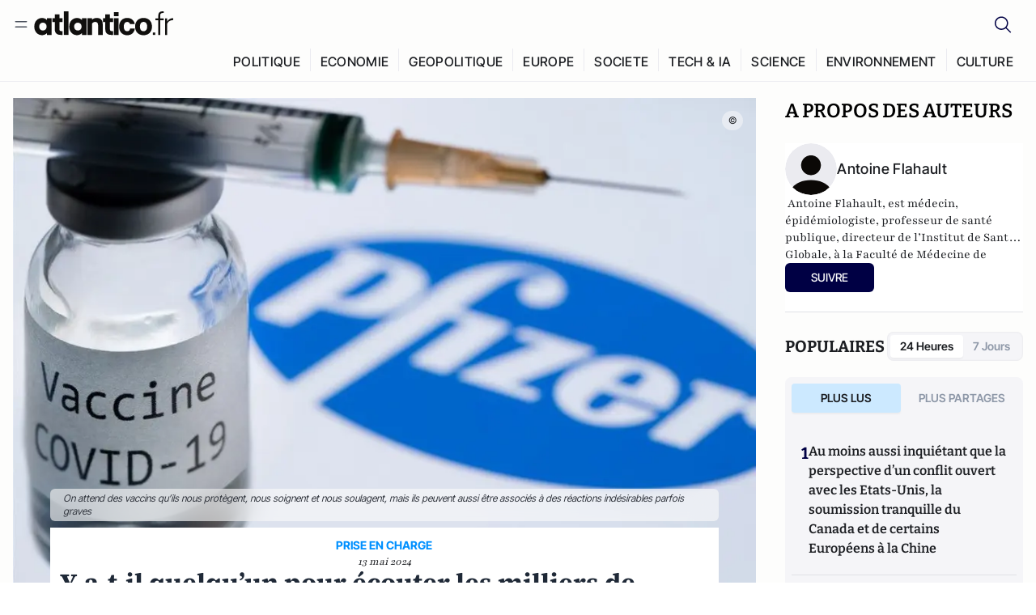

--- FILE ---
content_type: text/html;charset=utf-8
request_url: https://atlantico.fr/article/decryptage/y-a-t-il-quelqu-un-pour-ecouter-les-milliers-de-personnes-dans-le-monde-qui-pensent-que-les-vaccins-covid-ont-provoque-chez-eux-des-effets-secondaires-graves-pandemie-covid-19-antoine-flahault
body_size: 35407
content:
<!DOCTYPE html><html  lang="fr"><head><meta charset="utf-8"><meta name="viewport" content="width=device-width, initial-scale=1"><script type="importmap">{"imports":{"#entry":"/v3_nuxt/BbuI-LQU.js"}}</script><title>Y-a-t-il quelqu’un pour écouter les milliers de personnes dans le monde qui pensent que les vaccins Covid ont provoqué chez eux des effets secondaires graves ? | Atlantico.fr</title><link rel="preconnect" href="https://securepubads.g.doubleclick.net"><script src="https://securepubads.g.doubleclick.net/tag/js/gpt.js" async type="dcce761d7e367d920b6445d2-text/javascript"></script><script src="https://bisko.gjirafa.net/web/atlantico-sdk.js" async type="dcce761d7e367d920b6445d2-text/javascript"></script><style>.slide-enter-active[data-v-7fdfb17c],.slide-leave-active[data-v-7fdfb17c]{transition:transform .3s ease}.slide-enter-from[data-v-7fdfb17c],.slide-leave-to[data-v-7fdfb17c]{transform:translate(100%)}.slide-enter-to[data-v-7fdfb17c],.slide-leave-from[data-v-7fdfb17c]{transform:translate(0)}.body[data-v-7fdfb17c]::-webkit-scrollbar{display:none}</style><style>.cursor-grab{cursor:grab;cursor:-webkit-grab}.cursor-grabbing{cursor:grabbing;cursor:-webkit-grabbing}</style><link rel="stylesheet" href="/v3_nuxt/entry.CUcwEuyd.css" crossorigin><link rel="preload" as="image" href="https://atlantico.codexcdn.net/assets/asO4TpHK5b23CEeRK.jpg?width=1070&height=650&quality=75" fetchpriority="high"><link rel="modulepreload" as="script" crossorigin href="/v3_nuxt/BbuI-LQU.js"><link rel="modulepreload" as="script" crossorigin href="/v3_nuxt/CbEU4yfW.js"><link rel="modulepreload" as="script" crossorigin href="/v3_nuxt/CrTGtukx.js"><link rel="modulepreload" as="script" crossorigin href="/v3_nuxt/CUwIPzzo.js"><link rel="modulepreload" as="script" crossorigin href="/v3_nuxt/qqK01Dqc.js"><link rel="modulepreload" as="script" crossorigin href="/v3_nuxt/DQBslCSf.js"><link rel="modulepreload" as="script" crossorigin href="/v3_nuxt/DmrLrFZ4.js"><link rel="modulepreload" as="script" crossorigin href="/v3_nuxt/CN9sZZFA.js"><link rel="modulepreload" as="script" crossorigin href="/v3_nuxt/Av__j5bX.js"><link rel="modulepreload" as="script" crossorigin href="/v3_nuxt/Bw9yKQzT.js"><link rel="modulepreload" as="script" crossorigin href="/v3_nuxt/Bgyaxa9B.js"><link rel="modulepreload" as="script" crossorigin href="/v3_nuxt/DSWHsW7R.js"><link rel="modulepreload" as="script" crossorigin href="/v3_nuxt/BLMDDnHx.js"><link rel="modulepreload" as="script" crossorigin href="/v3_nuxt/L3iAslb-.js"><link rel="modulepreload" as="script" crossorigin href="/v3_nuxt/C5lP0Sm2.js"><link rel="modulepreload" as="script" crossorigin href="/v3_nuxt/C96V2tip.js"><link rel="modulepreload" as="script" crossorigin href="/v3_nuxt/CtV1-zTq.js"><link rel="modulepreload" as="script" crossorigin href="/v3_nuxt/lKj-Xg76.js"><link rel="modulepreload" as="script" crossorigin href="/v3_nuxt/7sJ2nx5a.js"><link rel="modulepreload" as="script" crossorigin href="/v3_nuxt/B7d8D2oU.js"><link rel="modulepreload" as="script" crossorigin href="/v3_nuxt/BGQIUTp7.js"><link rel="modulepreload" as="script" crossorigin href="/v3_nuxt/DTSa4G62.js"><link rel="modulepreload" as="script" crossorigin href="/v3_nuxt/CBqDzlCG.js"><link rel="modulepreload" as="script" crossorigin href="/v3_nuxt/DyYSNLvw.js"><link rel="modulepreload" as="script" crossorigin href="/v3_nuxt/toJM70vm.js"><link rel="modulepreload" as="script" crossorigin href="/v3_nuxt/xQP_G4VK.js"><link rel="modulepreload" as="script" crossorigin href="/v3_nuxt/CQW0_ILY.js"><link rel="modulepreload" as="script" crossorigin href="/v3_nuxt/Cq-AVeru.js"><link rel="modulepreload" as="script" crossorigin href="/v3_nuxt/BtE1as-T.js"><link rel="modulepreload" as="script" crossorigin href="/v3_nuxt/BBCnBT_3.js"><link rel="modulepreload" as="script" crossorigin href="/v3_nuxt/DkkhaLbn.js"><link rel="modulepreload" as="script" crossorigin href="/v3_nuxt/BT8OzHML.js"><link rel="modulepreload" as="script" crossorigin href="/v3_nuxt/Bi-VBjnN.js"><link rel="modulepreload" as="script" crossorigin href="/v3_nuxt/EFPKlz1m.js"><link rel="modulepreload" as="script" crossorigin href="/v3_nuxt/CtKeBRLj.js"><link rel="modulepreload" as="script" crossorigin href="/v3_nuxt/BVmf2DUE.js"><link rel="modulepreload" as="script" crossorigin href="/v3_nuxt/DlAUqK2U.js"><link rel="modulepreload" as="script" crossorigin href="/v3_nuxt/BMnz9UFB.js"><link rel="modulepreload" as="script" crossorigin href="/v3_nuxt/C_UEiUxm.js"><link rel="preload" as="fetch" fetchpriority="low" crossorigin="anonymous" href="/v3_nuxt/builds/meta/f6111475-5a1b-41cc-99dc-eaeb2df48e38.json"><script src="https://cdn.tonos.tech/sdk/tonos-script-stg.js?aId=0e0e4cf9b7e54af3a437480933e69d6d&t=web" data-cfasync="false" defer></script><script src="https://www.instagram.com/embed.js" defer type="dcce761d7e367d920b6445d2-text/javascript"></script><link rel="dns-prefetch" href="https://securepubads.g.doubleclick.net"><link rel="prefetch" as="image" type="image/svg+xml" href="/v3_nuxt/error-illustration.DUkv96ME.svg"><link rel="prefetch" as="image" type="image/svg+xml" href="/v3_nuxt/subscribe-img.BwIj5q4I.svg"><link rel="prefetch" as="style" crossorigin href="/v3_nuxt/index.7-qUVTK2.css"><link rel="prefetch" as="script" crossorigin href="/v3_nuxt/ByxH9N2D.js"><link rel="prefetch" as="script" crossorigin href="/v3_nuxt/CKyTZGUy.js"><link rel="prefetch" as="script" crossorigin href="/v3_nuxt/CRsmAEJ5.js"><link rel="prefetch" as="script" crossorigin href="/v3_nuxt/Kvs9Xklx.js"><link rel="prefetch" as="script" crossorigin href="/v3_nuxt/BfekSUo5.js"><link rel="prefetch" as="script" crossorigin href="/v3_nuxt/BCmjVHhZ.js"><link rel="prefetch" as="script" crossorigin href="/v3_nuxt/P4A8BktA.js"><link rel="prefetch" as="script" crossorigin href="/v3_nuxt/DPhpZ5tO.js"><link rel="prefetch" as="script" crossorigin href="/v3_nuxt/BkUQsuUD.js"><link rel="prefetch" as="script" crossorigin href="/v3_nuxt/CS7CaD1L.js"><link rel="prefetch" as="script" crossorigin href="/v3_nuxt/CIsRdh3A.js"><link rel="prefetch" as="script" crossorigin href="/v3_nuxt/C_3HF7rD.js"><link rel="prefetch" as="script" crossorigin href="/v3_nuxt/BSkaNyY1.js"><meta name="robots" content="max-image-preview:large"><link rel="icon" type="image/x-icon" href="/favicon.ico"><link rel="icon" type="image/svg" href="/atlantico-short-logo.svg"><script type="application/ld+json" data-hid="schemaOrganization">
    {
      "@context": "https://schema.org",
      "@type": "NewsMediaOrganization",
      "name": "Atlantico.fr",
      "url": "https://atlantico.fr",
      "slogan": "Êtes-vous prêt à changer d'avis ?",
      "logo": "https://atlantico.codexcdn.net/assets/aseAg7UxDo15736OI.png",
      "sameAs": [
        "https://www.facebook.com/atlantico.franc",
        "https://twitter.com/atlantico_fr",
        "https://www.linkedin.com/company/atlantico/"
      ]
    }
    </script><script type="dcce761d7e367d920b6445d2-text/javascript">
              (function(w,d,s,l,i){w[l]=w[l]||[];w[l].push({'gtm.start':
              new Date().getTime(),event:'gtm.js'});var f=d.getElementsByTagName(s)[0],
              j=d.createElement(s),dl=l!='dataLayer'?'&l='+l:'';j.async=true;j.src=
              'https://www.googletagmanager.com/gtm.js?id='+i+dl;f.parentNode.insertBefore(j,f);
              })(window,document,'script','dataLayer','GTM-K3S7WXR');
              </script><meta name="description" content="Tous les vaccins peuvent provoquer des effets secondaires occasionnels. Mais des milliers de personnes affirment avoir été blessées par les vaccins Covid et pensent que leurs cas ont été ignorés."><meta name="keywords" content="Covid-19,pandémie,vaccins"><meta name="publisher" content="Atlantico"><meta property="og:title" content="Y-a-t-il quelqu’un pour écouter les milliers de personnes dans le monde qui pensent que les vaccins Covid ont provoqué chez eux des effets secondaires graves ?"><meta property="og:description" content="Tous les vaccins peuvent provoquer des effets secondaires occasionnels. Mais des milliers de personnes affirment avoir été blessées par les vaccins Covid et pensent que leurs cas ont été ignorés."><meta property="og:url" content="https://atlantico.fr/article/decryptage/y-a-t-il-quelqu-un-pour-ecouter-les-milliers-de-personnes-dans-le-monde-qui-pensent-que-les-vaccins-covid-ont-provoque-chez-eux-des-effets-secondaires-graves-pandemie-covid-19-antoine-flahault"><meta property="og:image" content="https://atlantico.codexcdn.net/assets/asO4TpHK5b23CEeRK.jpg?width=700&height=500&quality=75"><meta name="og:site_name" content="Atlantico"><meta property="og:type" content="article"><meta property="fb:app_id" content="1093005977806886"><meta name="msapplication-TileColor" content="#2b5797"><meta name="theme-color" content="#00014b"><meta name="apple-itunes-app" content="app-id=1564440160, app-argument=atlanticofr://?xto=AL-1-[iOS_Banner]"><meta name="al:ios:app_store_id" content="1564440160"><meta name="al:ios:app_name" content="Atlantico"><meta name="al:ios:url" content="atlanticofr://?xto=AL-1-[Autres]"><meta name="al:android:app_name" content="Atlantico"><meta name="al:android:package" content="com.talmont.atlantico"><meta name="al:android:url" content="atlanticofr://?xto=AL-1-[Autres]"><meta name="al:web:url" content="https://atlantico.fr"><meta name="apple-mobile-web-app-title" content="Atlantico"><meta name="twitter:app:id:googleplay" content="com.talmont.atlantico"><meta name="twitter:app:name:googleplay" content="Atlantico"><meta name="twitter:app:url:googleplay" content="https://atlantico.fr"><meta name="twitter:app:id:iphone" content="1564440160"><meta name="twitter:app:name:iphone" content="Atlantico .fr"><meta property="twitter:title" content="Y-a-t-il quelqu’un pour écouter les milliers de personnes dans le monde qui pensent que les vaccins Covid ont provoqué chez eux des effets secondaires graves ?"><meta property="twitter:url" content="https://atlantico.fr/article/decryptage/y-a-t-il-quelqu-un-pour-ecouter-les-milliers-de-personnes-dans-le-monde-qui-pensent-que-les-vaccins-covid-ont-provoque-chez-eux-des-effets-secondaires-graves-pandemie-covid-19-antoine-flahault"><meta property="twitter:image" content="https://atlantico.codexcdn.net/assets/asO4TpHK5b23CEeRK.jpg?width=700&height=500&quality=75"><meta property="twitter:description" content="Tous les vaccins peuvent provoquer des effets secondaires occasionnels. Mais des milliers de personnes affirment avoir été blessées par les vaccins Covid et pensent que leurs cas ont été ignorés."><link rel="canonical" href="https://atlantico.fr/article/decryptage/y-a-t-il-quelqu-un-pour-ecouter-les-milliers-de-personnes-dans-le-monde-qui-pensent-que-les-vaccins-covid-ont-provoque-chez-eux-des-effets-secondaires-graves-pandemie-covid-19-antoine-flahault"><link rel="mask-icon" href="/safari-pinned-tab.svg" color="#00014b"><link rel="apple-touch-icon" href="/apple-touch-icon.svg" sizes="180x180"><link rel="alternate" type="application/rss+xml" href="https://rss.atlantico.fr" title="Atlantico RSS"><script type="dcce761d7e367d920b6445d2-text/javascript">
        window._taboola = window._taboola || [];
        _taboola.push({unified_id:'', user_type:'other', paywall:false});
        _taboola.push({premium: false});
        _taboola.push({article:'auto'});
        !function (e, f, u, i) {
          if (!document.getElementById(i)){
            e.async = 1;
            e.src = u;
            e.id = i;
            f.parentNode.insertBefore(e, f);
          }
        }(document.createElement('script'),
        document.getElementsByTagName('script')[0],
        '//cdn.taboola.com/libtrc/atlantico-/loader.js',
        'tb_loader_script');
        if(window.performance && typeof window.performance.mark == 'function')
          {window.performance.mark('tbl_ic');}
      </script><meta property="og:image:url" content="https://atlantico.codexcdn.net/assets/asO4TpHK5b23CEeRK.jpg?width=700&height=500&quality=75"><meta property="og:article:published_time" content="2024-05-13T08:00:05.453Z"><meta property="og:article:section" content="Santé"><meta property="twitter:card" content="summary_large_image"><meta property="twitter:site" content="@atlantico_fr"><script type="application/ld+json" data-hid="schemaArticle">
      {
        "@context": "https://schema.org",
        "@type": "NewsArticle",
        "headline": "Y-a-t-il quelqu’un pour écouter les milliers de personnes dans le monde qui pensent que les vaccins Covid ont provoqué chez eux des effets secondaires graves ?",
        "url": "https://atlantico.fr/article/decryptage/y-a-t-il-quelqu-un-pour-ecouter-les-milliers-de-personnes-dans-le-monde-qui-pensent-que-les-vaccins-covid-ont-provoque-chez-eux-des-effets-secondaires-graves-pandemie-covid-19-antoine-flahault",
        "description": "Tous les vaccins peuvent provoquer des effets secondaires occasionnels. Mais des milliers de personnes affirment avoir été blessées par les vaccins Covid et pensent que leurs cas ont été ignorés.",
        "articleBody": "Tous les vaccins peuvent provoquer des effets secondaires occasionnels. Mais des milliers de personnes affirment avoir été blessées par les vaccins Covid et pensent que leurs cas ont été ignorés.",
        "image": "https://atlantico.codexcdn.net/assets/asO4TpHK5b23CEeRK.jpg?width=700&height=500&quality=75",
        "datePublished": "2024-05-13T08:00:05.453Z",
        "dateCreated": "",
        "dateModified": "",
        "publisher": {
          "@type": "Organization",
          "name": "Atlantico",
          "logo": {
            "@type": "ImageObject",
            "url": "https://atlantico.codexcdn.net/assets/aseAg7UxDo15736OI.png"
          }
        },
        "articleSection": "Santé",
        "keywords": ["Atlantico","Covid-19","pandémie","vaccins"],
        "author": [{
              "@type": "Person",
              "name": "Antoine Flahault",
              "url": "https://atlantico.fr/author/Antoine-Flahault-1949"
            }],
        "mainEntityOfPage": "https://atlantico.fr/article/decryptage/y-a-t-il-quelqu-un-pour-ecouter-les-milliers-de-personnes-dans-le-monde-qui-pensent-que-les-vaccins-covid-ont-provoque-chez-eux-des-effets-secondaires-graves-pandemie-covid-19-antoine-flahault"
      }
    </script><script type="application/ld+json">{"@context":"https://schema.org","@type":"BreadcrumbList","itemListElement":[{"@type":"ListItem","position":1,"name":"A la une","item":"https://atlantico.fr"},{"@type":"ListItem","position":2,"name":"Décryptages","item":"https://atlantico.fr/explore/decryptages"},{"@type":"ListItem","position":3,"name":"Santé","item":"https://atlantico.fr/explore/decryptages/sante"},{"@type":"ListItem","position":4,"name":"Y-a-t-il quelqu’un pour écouter les milliers de personnes dans le monde qui pensent que les vaccins Covid ont provoqué chez eux des effets secondaires graves ? | Atlantico.fr","item":"https://atlantico.fr/article/decryptage/y-a-t-il-quelqu-un-pour-ecouter-les-milliers-de-personnes-dans-le-monde-qui-pensent-que-les-vaccins-covid-ont-provoque-chez-eux-des-effets-secondaires-graves-pandemie-covid-19-antoine-flahault"}]}</script><script type="dcce761d7e367d920b6445d2-module" src="/v3_nuxt/BbuI-LQU.js" crossorigin></script></head><body  class=""><noscript><iframe src="https://www.googletagmanager.com/ns.html?id=GTM-K3S7WXR"
          height="0" width="0" style="display:none;visibility:hidden"></iframe></noscript><!--teleport start anchor--><!----><!--teleport anchor--><div id="__nuxt"><div><div class="relative bg-[#FDFDFC]"><header class="sticky top-0 z-[9999] border-b border-[#EBEBF0] bg-[#fdfdfc] px-4 py-3 max-container:px-0 print:hidden [@media(min-width:1360px)]:pb-0 [@media(min-width:1361px)]:min-h-[105px]"><nav class="mx-auto flex min-h-9 max-w-[1360px] items-center justify-between"><div class="flex items-center gap-1.5 md:gap-5 [@media(min-width:375px)]:gap-3"><button class="hidden md:flex"><img src="data:image/svg+xml,%3csvg%20width=&#39;20&#39;%20height=&#39;20&#39;%20viewBox=&#39;0%200%2020%2020&#39;%20fill=&#39;none&#39;%20xmlns=&#39;http://www.w3.org/2000/svg&#39;%3e%3cpath%20d=&#39;M3.33334%206.6665H16.6667M3.33334%2013.3332H16.6667&#39;%20stroke=&#39;%23494F5A&#39;%20stroke-width=&#39;1.5&#39;%20stroke-linecap=&#39;round&#39;%20stroke-linejoin=&#39;round&#39;/%3e%3c/svg%3e" alt="Menu icon" width="20" height="20" class="h-5 w-5 cursor-pointer"></button><a href="/" class=""><img src="/logo.svg" width="185" height="32" class="h-[32px] w-[185px]" alt="Atlantico logo"></a></div><div class="flex items-center justify-center gap-2 md:gap-3"><button class="mr-3 hidden md:flex"><img src="data:image/svg+xml,%3csvg%20width=&#39;24&#39;%20height=&#39;24&#39;%20viewBox=&#39;0%200%2024%2024&#39;%20fill=&#39;none&#39;%20xmlns=&#39;http://www.w3.org/2000/svg&#39;%3e%3cpath%20d=&#39;M21.2765%2021.6164L15.6125%2015.9523C16.9735%2014.3183%2017.6522%2012.2225%2017.5074%2010.1009C17.3625%207.97924%2016.4053%205.99512%2014.8348%204.56126C13.2644%203.12741%2011.2016%202.35421%209.07555%202.40253C6.94953%202.45084%204.92397%203.31694%203.42026%204.82065C1.91655%206.32436%201.05045%208.34992%201.00213%2010.4759C0.953823%2012.602%201.72702%2014.6648%203.16087%2016.2352C4.59473%2017.8057%206.57885%2018.7629%208.70048%2018.9078C10.8221%2019.0526%2012.9179%2018.3739%2014.5519%2017.0129L20.216%2022.6769L21.2765%2021.6164ZM2.52654%2010.6769C2.52654%209.34191%202.92243%208.03687%203.66412%206.92684C4.40582%205.8168%205.46003%204.95164%206.69343%204.44075C7.92683%203.92986%209.28403%203.79618%2010.5934%204.05663C11.9028%204.31709%2013.1055%204.95996%2014.0495%205.90396C14.9935%206.84797%2015.6364%208.0507%2015.8968%209.36008C16.1573%2010.6694%2016.0236%2012.0266%2015.5127%2013.26C15.0018%2014.4935%2014.1367%2015.5477%2013.0266%2016.2894C11.9166%2017.0311%2010.6116%2017.4269%209.27654%2017.4269C7.48694%2017.425%205.77121%2016.7132%204.50577%2015.4477C3.24033%2014.1823%202.52853%2012.4665%202.52654%2010.6769Z&#39;%20fill=&#39;%23000044&#39;/%3e%3c/svg%3e" alt="Search icon" width="24" height="24"></button><span></span><button class="flex md:hidden"><img src="data:image/svg+xml,%3csvg%20width=&#39;20&#39;%20height=&#39;20&#39;%20viewBox=&#39;0%200%2020%2020&#39;%20fill=&#39;none&#39;%20xmlns=&#39;http://www.w3.org/2000/svg&#39;%3e%3cpath%20d=&#39;M3.33334%206.6665H16.6667M3.33334%2013.3332H16.6667&#39;%20stroke=&#39;%23494F5A&#39;%20stroke-width=&#39;1.5&#39;%20stroke-linecap=&#39;round&#39;%20stroke-linejoin=&#39;round&#39;/%3e%3c/svg%3e" alt="Menu icon" width="20" height="20" class="h-5 w-5 cursor-pointer"></button></div></nav><div class="mx-auto mt-3 max-w-[1360px] items-end justify-end gap-1 [@media(max-width:1023px)]:hidden [@media(min-width:1024px)]:flex"><div class="flex pb-4 [@media(min-width:1024px)]:pb-0"><!--[--><div class="border-r border-[#EBEBF0] px-2 pt-1 last:border-none [@media(max-width:1360px)]:px-1"><a href="/explore/all/politique" class="px-3 pb-4 pt-1 text-sm font-medium uppercase leading-[125%] tracking-[0.02em] text-gray10 hover:border-b-4 hover:border-link-blue hover:bg-[#EBEBF0] xl:text-base [@media(max-width:1360px)]:px-2">POLITIQUE</a></div><div class="border-r border-[#EBEBF0] px-2 pt-1 last:border-none [@media(max-width:1360px)]:px-1"><a href="/explore/all/economie" class="px-3 pb-4 pt-1 text-sm font-medium uppercase leading-[125%] tracking-[0.02em] text-gray10 hover:border-b-4 hover:border-link-blue hover:bg-[#EBEBF0] xl:text-base [@media(max-width:1360px)]:px-2">ECONOMIE</a></div><div class="border-r border-[#EBEBF0] px-2 pt-1 last:border-none [@media(max-width:1360px)]:px-1"><a href="/explore/all/geopolitique" class="px-3 pb-4 pt-1 text-sm font-medium uppercase leading-[125%] tracking-[0.02em] text-gray10 hover:border-b-4 hover:border-link-blue hover:bg-[#EBEBF0] xl:text-base [@media(max-width:1360px)]:px-2">GEOPOLITIQUE</a></div><div class="border-r border-[#EBEBF0] px-2 pt-1 last:border-none [@media(max-width:1360px)]:px-1"><a href="/explore/all/europe" class="px-3 pb-4 pt-1 text-sm font-medium uppercase leading-[125%] tracking-[0.02em] text-gray10 hover:border-b-4 hover:border-link-blue hover:bg-[#EBEBF0] xl:text-base [@media(max-width:1360px)]:px-2">EUROPE</a></div><div class="border-r border-[#EBEBF0] px-2 pt-1 last:border-none [@media(max-width:1360px)]:px-1"><a href="/explore/all/societe" class="px-3 pb-4 pt-1 text-sm font-medium uppercase leading-[125%] tracking-[0.02em] text-gray10 hover:border-b-4 hover:border-link-blue hover:bg-[#EBEBF0] xl:text-base [@media(max-width:1360px)]:px-2">SOCIETE</a></div><div class="border-r border-[#EBEBF0] px-2 pt-1 last:border-none [@media(max-width:1360px)]:px-1"><a href="/explore/all/tech-ia" class="px-3 pb-4 pt-1 text-sm font-medium uppercase leading-[125%] tracking-[0.02em] text-gray10 hover:border-b-4 hover:border-link-blue hover:bg-[#EBEBF0] xl:text-base [@media(max-width:1360px)]:px-2">TECH &amp; IA</a></div><div class="border-r border-[#EBEBF0] px-2 pt-1 last:border-none [@media(max-width:1360px)]:px-1"><a href="/explore/all/science" class="px-3 pb-4 pt-1 text-sm font-medium uppercase leading-[125%] tracking-[0.02em] text-gray10 hover:border-b-4 hover:border-link-blue hover:bg-[#EBEBF0] xl:text-base [@media(max-width:1360px)]:px-2">SCIENCE</a></div><div class="border-r border-[#EBEBF0] px-2 pt-1 last:border-none [@media(max-width:1360px)]:px-1"><a href="/explore/all/environnement" class="px-3 pb-4 pt-1 text-sm font-medium uppercase leading-[125%] tracking-[0.02em] text-gray10 hover:border-b-4 hover:border-link-blue hover:bg-[#EBEBF0] xl:text-base [@media(max-width:1360px)]:px-2">ENVIRONNEMENT</a></div><div class="border-r border-[#EBEBF0] px-2 pt-1 last:border-none [@media(max-width:1360px)]:px-1"><a href="/explore/all/culture" class="px-3 pb-4 pt-1 text-sm font-medium uppercase leading-[125%] tracking-[0.02em] text-gray10 hover:border-b-4 hover:border-link-blue hover:bg-[#EBEBF0] xl:text-base [@media(max-width:1360px)]:px-2">CULTURE</a></div><!--]--></div></div><!----><!----></header><!--teleport start--><!--teleport end--><!----><!----><!----><!----><!--[--><!----><aside class="translate-x-full md:-translate-x-full fixed right-0 top-0 z-[99999] h-full w-full transform overflow-y-auto bg-[#F9FAFB] transition-transform duration-300 ease-in-out sm:max-w-[400px] md:left-0"><div class="sticky top-0 z-10 flex min-h-[57px] items-end justify-between border-b border-[#EBEBF0] bg-[#FDFDFC] px-5 py-1.5 pr-2 [@media(min-width:1361px)]:min-h-[105px] [@media(min-width:1361px)]:py-3"><span class="font-bitter text-2xl font-bold uppercase text-gray10"> Menu </span><div class="block w-fit"><img src="data:image/svg+xml,%3csvg%20width=&#39;13&#39;%20height=&#39;12&#39;%20viewBox=&#39;0%200%2013%2012&#39;%20fill=&#39;none&#39;%20xmlns=&#39;http://www.w3.org/2000/svg&#39;%3e%3cpath%20fill-rule=&#39;evenodd&#39;%20clip-rule=&#39;evenodd&#39;%20d=&#39;M2.89254%209.35355C3.0878%209.54882%203.40439%209.54882%203.59965%209.35355L6.24609%206.70711L8.89254%209.35355C9.0878%209.54882%209.40439%209.54882%209.59965%209.35355C9.79491%209.15829%209.79491%208.84171%209.59965%208.64645L6.9532%206L9.59965%203.35355C9.79491%203.15829%209.79491%202.84171%209.59965%202.64645C9.40439%202.45118%209.0878%202.45118%208.89254%202.64645L6.24609%205.29289L3.59965%202.64645C3.40439%202.45118%203.0878%202.45118%202.89254%202.64645C2.69728%202.84171%202.69728%203.15829%202.89254%203.35355L5.53899%206L2.89254%208.64645C2.69728%208.84171%202.69728%209.15829%202.89254%209.35355Z&#39;%20fill=&#39;%231C1E22&#39;/%3e%3c/svg%3e" alt="Close icon" class="cursor-pointer px-3 py-2" width="46" height="46"></div></div><div class="flex flex-col px-4"><div class="relative mt-6 flex"><img src="data:image/svg+xml,%3csvg%20width=&#39;24&#39;%20height=&#39;24&#39;%20viewBox=&#39;0%200%2024%2024&#39;%20fill=&#39;none&#39;%20xmlns=&#39;http://www.w3.org/2000/svg&#39;%3e%3cpath%20d=&#39;M21.2765%2021.6164L15.6125%2015.9523C16.9735%2014.3183%2017.6522%2012.2225%2017.5074%2010.1009C17.3625%207.97924%2016.4053%205.99512%2014.8348%204.56126C13.2644%203.12741%2011.2016%202.35421%209.07555%202.40253C6.94953%202.45084%204.92397%203.31694%203.42026%204.82065C1.91655%206.32436%201.05045%208.34992%201.00213%2010.4759C0.953823%2012.602%201.72702%2014.6648%203.16087%2016.2352C4.59473%2017.8057%206.57885%2018.7629%208.70048%2018.9078C10.8221%2019.0526%2012.9179%2018.3739%2014.5519%2017.0129L20.216%2022.6769L21.2765%2021.6164ZM2.52654%2010.6769C2.52654%209.34191%202.92243%208.03687%203.66412%206.92684C4.40582%205.8168%205.46003%204.95164%206.69343%204.44075C7.92683%203.92986%209.28403%203.79618%2010.5934%204.05663C11.9028%204.31709%2013.1055%204.95996%2014.0495%205.90396C14.9935%206.84797%2015.6364%208.0507%2015.8968%209.36008C16.1573%2010.6694%2016.0236%2012.0266%2015.5127%2013.26C15.0018%2014.4935%2014.1367%2015.5477%2013.0266%2016.2894C11.9166%2017.0311%2010.6116%2017.4269%209.27654%2017.4269C7.48694%2017.425%205.77121%2016.7132%204.50577%2015.4477C3.24033%2014.1823%202.52853%2012.4665%202.52654%2010.6769Z&#39;%20fill=&#39;%23000044&#39;/%3e%3c/svg%3e" alt="Search icon" width="16" height="16" class="absolute left-4 top-3.5"><input value="" type="text" placeholder="Recherche..." class="w-full rounded border border-[#8E98A83D] bg-white py-[11px] pl-10 text-sm text-gray7 outline-none"></div></div><nav class="flex flex-col p-5"><!----><button style="" class="mt-2 flex h-[40px] justify-center rounded bg-[#E6E6EC] px-3 py-2.5 text-sm font-medium uppercase text-black md:hidden"> Je me connecte </button><!----><span class="mb-2 text-base font-medium uppercase text-gray10"> Categories </span><!--[--><a href="/explore/decryptages" class="border border-[#F6F6F6] bg-white p-3 text-base font-medium text-gray9 hover:bg-gray1 rounded-t-lg">Décryptages</a><a href="/explore/dossiers" class="border border-[#F6F6F6] bg-white p-3 text-base font-medium text-gray9 hover:bg-gray1">Dossiers</a><a href="/explore/rdvs" class="border border-[#F6F6F6] bg-white p-3 text-base font-medium text-gray9 hover:bg-gray1">Rendez-Vous</a><a href="/explore/videos" class="border border-[#F6F6F6] bg-white p-3 text-base font-medium text-gray9 hover:bg-gray1">Vidéos</a><a href="/explore/podcasts" class="border border-[#F6F6F6] bg-white p-3 text-base font-medium text-gray9 hover:bg-gray1">Podcasts</a><!--]--><button class="&#39;border rounded-b-lg&#39;, border-[#F6F6F6] bg-white p-3 text-left text-base font-medium text-gray9 hover:bg-gray1"> Plus Lus </button><div class="mt-9"><span class="text-gray8 mb-2 block text-xs uppercase"> Recevez notre newsletter </span><form class="relative"><input value="" placeholder="Entrez votre email pour recevoir la newsletter" class="w-full rounded border border-gray2 bg-white py-3 pl-4 pr-10 text-sm text-gray7 outline-none pr-12"><button type="submit" class="mt-2 min-h-[42.41px] w-full rounded-[4px] border border-brand9 bg-yellow-btn p-2.5 text-base font-medium uppercase text-brand9"><p>S&#39;inscrire</p></button></form><!----></div><p class="mb-6 mt-2 text-sm text-[#32363E]"> En cliquant sur s&#39;inscrire, vous confirmez que vous acceptez nos <a href="/conditions-generales" class="font-medium text-brand9 underline"> Termes et Conditions </a></p><div class="flex flex-col border-b border-[#E5E5E7] pb-3"><span class="mb-2 text-base font-medium uppercase text-gray10"> Themes </span><!--[--><a href="/explore/all/politique" class="border border-[#F6F6F6] bg-white p-3 text-base font-medium text-gray9 hover:bg-gray1 rounded-t-lg">Politique</a><a href="/explore/all/economie" class="border border-[#F6F6F6] bg-white p-3 text-base font-medium text-gray9 hover:bg-gray1">Economie</a><a href="/explore/all/geopolitique" class="border border-[#F6F6F6] bg-white p-3 text-base font-medium text-gray9 hover:bg-gray1">Géopolitique</a><a href="/explore/all/europe" class="border border-[#F6F6F6] bg-white p-3 text-base font-medium text-gray9 hover:bg-gray1">Europe</a><a href="/explore/all/societe" class="border border-[#F6F6F6] bg-white p-3 text-base font-medium text-gray9 hover:bg-gray1">Société</a><a href="/explore/all/tech-ia" class="border border-[#F6F6F6] bg-white p-3 text-base font-medium text-gray9 hover:bg-gray1">Tech &amp; IA</a><a href="/explore/all/science" class="border border-[#F6F6F6] bg-white p-3 text-base font-medium text-gray9 hover:bg-gray1">Science</a><a href="/explore/all/environnement" class="border border-[#F6F6F6] bg-white p-3 text-base font-medium text-gray9 hover:bg-gray1">Environnement</a><a href="/explore/all/culture" class="border border-[#F6F6F6] bg-white p-3 text-base font-medium text-gray9 hover:bg-gray1 rounded-b-lg">Culture</a><!--]--></div><a href="/about" class="mt-3 flex items-center justify-between gap-1.5 rounded-lg bg-white p-3 text-base font-medium tracking-[0.32px] text-brand9"><div class="flex items-center gap-2"><img src="data:image/svg+xml,%3csvg%20width=&#39;18&#39;%20height=&#39;18&#39;%20viewBox=&#39;0%200%2018%2018&#39;%20fill=&#39;none&#39;%20xmlns=&#39;http://www.w3.org/2000/svg&#39;%3e%3cpath%20d=&#39;M8.94284%2011.9219C10.5556%2011.9219%2011.713%2010.7455%2011.713%209.00006C11.713%207.25449%2010.5556%206.09723%208.94284%206.09723C7.31119%206.09723%206.17275%207.25449%206.17275%209.00006C6.17275%2010.7455%207.31119%2011.9219%208.94284%2011.9219ZM2.54883%208.981C2.54883%205.20526%205.0534%202.625%208.2788%202.625C9.79661%202.625%2011.0489%203.19433%2011.9406%204.16185V2.8337H15.4507V15.1663H11.9406V13.8192C11.0489%2014.8059%209.79661%2015.375%208.2788%2015.375C5.0534%2015.375%202.54883%2012.7758%202.54883%208.981Z&#39;%20fill=&#39;%23100F0D&#39;/%3e%3c/svg%3e" alt="Atlantico logo with letter" width="18" height="18"> Atlantico, c&#39;est qui, c&#39;est quoi ? </div><img src="data:image/svg+xml,%3csvg%20width=&#39;7&#39;%20height=&#39;12&#39;%20viewBox=&#39;0%200%207%2012&#39;%20fill=&#39;none&#39;%20xmlns=&#39;http://www.w3.org/2000/svg&#39;%3e%3cpath%20d=&#39;M5.37468%206.00015C5.37468%206.00951%205.36922%205.92882%205.24935%205.72997C5.13977%205.54819%204.97124%205.32725%204.74968%205.07648C4.30792%204.57658%203.70724%204.01381%203.09033%203.47818C2.4764%202.94513%201.86029%202.45072%201.39681%202.08902C1.16539%201.90841%200.972209%201.7609%200.83773%201.65933C0.770628%201.60865%200.717867%201.56947%200.682294%201.54296C0.664635%201.52979%200.651394%201.51949%200.642418%201.51285C0.637925%201.50952%200.634011%201.50713%200.631838%201.50552C0.630825%201.50477%200.629867%201.50424%200.629397%201.50389V1.50308C0.351496%201.29841%200.292139%200.907798%200.496747%200.62987C0.701417%200.351971%201.09203%200.292618%201.36996%200.49722H1.37077L1.37158%200.498034C1.3723%200.49856%201.37358%200.499542%201.37484%200.500475C1.37746%200.502411%201.38145%200.505074%201.38623%200.508613C1.39614%200.515949%201.41071%200.526453%201.42936%200.540352C1.46699%200.568392%201.52182%200.609932%201.59131%200.662422C1.73026%200.767374%201.92861%200.918353%202.16586%201.1035C2.63981%201.47338%203.27405%201.98215%203.90983%202.53417C4.54256%203.08354%205.19162%203.68799%205.68718%204.24885C5.93436%204.5286%206.15646%204.81282%206.32032%205.08462C6.47376%205.33922%206.62468%205.66153%206.62468%206.00015C6.62468%206.33877%206.47376%206.66107%206.32032%206.91568C6.15646%207.18748%205.93436%207.4717%205.68718%207.75145C5.19162%208.31231%204.54256%208.91677%203.90983%209.46613C3.27392%2010.0183%202.63903%2010.5269%202.16504%2010.8968C1.9279%2011.0819%201.73022%2011.233%201.59131%2011.3379C1.52182%2011.3904%201.46699%2011.4319%201.42936%2011.4599C1.41072%2011.4738%201.39614%2011.4843%201.38623%2011.4917C1.38148%2011.4952%201.37746%2011.4979%201.37484%2011.4998C1.3736%2011.5007%201.3723%2011.5017%201.37158%2011.5023L1.37077%2011.5031H1.36996C1.09202%2011.7077%200.701421%2011.6483%200.496747%2011.3704C0.292119%2011.0925%200.351484%2010.7019%200.629397%2010.4972V10.4964C0.62987%2010.4961%200.630816%2010.4955%200.631838%2010.4948C0.633958%2010.4932%200.637276%2010.4907%200.641604%2010.4875C0.650583%2010.4808%200.664508%2010.4706%200.682294%2010.4573C0.717871%2010.4308%200.770618%2010.3917%200.83773%2010.341C0.97221%2010.2394%201.16539%2010.0919%201.39681%209.91128C1.86026%209.54961%202.47563%209.05512%203.08952%208.52212C3.70655%207.9864%204.30784%207.42381%204.74968%206.92382C4.97124%206.67305%205.13977%206.45211%205.24935%206.27033C5.3692%206.07149%205.37468%205.99081%205.37468%206.00015Z&#39;%20fill=&#39;%23494F5A&#39;/%3e%3c/svg%3e" alt="Arrow right icon" width="16" height="16" class="h-4 w-4"></a><div class="my-3 border-b"></div><ul class="flex flex-wrap gap-4"><!--[--><li><a href="/about" class="text-base font-medium tracking-[0.56px] text-gray9 hover:text-link-blue">À propos de nous</a></li><li><a href="/contact" class="text-base font-medium tracking-[0.56px] text-gray9 hover:text-link-blue">Nous contacter</a></li><li><a href="/cgv" class="text-base font-medium tracking-[0.56px] text-gray9 hover:text-link-blue">CGV</a></li><li><a href="/legal" class="text-base font-medium tracking-[0.56px] text-gray9 hover:text-link-blue">Mentions légales</a></li><li><button type="button" class="cursor-pointer text-base font-medium tracking-[0.56px] text-gray9 hover:text-link-blue">Gestion de la publicité</button></li><li><button type="button" class="cursor-pointer text-base font-medium tracking-[0.56px] text-gray9 hover:text-link-blue">Gestion des cookies</button></li><li><a href="/politique-de-confidentialite" class="text-base font-medium tracking-[0.56px] text-gray9 hover:text-link-blue">Politique de confidentialité</a></li><li><a href="/politique-daccessibilite" class="text-base font-medium tracking-[0.56px] text-gray9 hover:text-link-blue">Politique d’accessibilité</a></li><li><a href="/politique-relative-aux-cookies" class="text-base font-medium tracking-[0.56px] text-gray9 hover:text-link-blue">Politique relative aux cookies</a></li><li><a href="/conditions-generales" class="text-base font-medium tracking-[0.56px] text-gray9 hover:text-link-blue">Conditions générales d’utilisation</a></li><!--]--></ul></nav></aside><!--]--><main class="mx-auto w-full max-w-[1360px] px-4 pb-5 pt-0 lg:py-5 max-container:px-0"><!--[--><!--[--><!----><div class="lg:flex lg:w-full lg:justify-between lg:gap-10"><div class="lg:basis-[73.53%] lg:flex lg:min-w-0 lg:flex-col"><div id="tonos-content-id" value="premium-articles"></div><div><div class="relative mb-4 md:mb-6"><div class="-mx-4 flex flex-col md:mx-0 md:w-full"><div class="relative overflow-hidden"><!----><script src="/cdn-cgi/scripts/7d0fa10a/cloudflare-static/rocket-loader.min.js" data-cf-settings="dcce761d7e367d920b6445d2-|49"></script><img onerror="this.setAttribute(&#39;data-error&#39;, 1)" width="1070" height="650" alt="Article cover" loading="eager" data-nuxt-img sizes="(max-width: 640px) 100vw, (max-width: 768px) 50vw, 33vw" srcset="https://atlantico.codexcdn.net/assets/asO4TpHK5b23CEeRK.jpg?width=1070&amp;height=650&amp;quality=75 1w, https://atlantico.codexcdn.net/assets/asO4TpHK5b23CEeRK.jpg?width=1070&amp;height=650&amp;quality=75 2w, https://atlantico.codexcdn.net/assets/asO4TpHK5b23CEeRK.jpg?width=1070&amp;height=650&amp;quality=75 253w, https://atlantico.codexcdn.net/assets/asO4TpHK5b23CEeRK.jpg?width=1070&amp;height=650&amp;quality=75 320w, https://atlantico.codexcdn.net/assets/asO4TpHK5b23CEeRK.jpg?width=1070&amp;height=650&amp;quality=75 506w, https://atlantico.codexcdn.net/assets/asO4TpHK5b23CEeRK.jpg?width=1070&amp;height=650&amp;quality=75 640w" fetchpriority="high" class="relative aspect-[4/3] max-h-[262px] w-full md:max-h-[666px] object-cover" src="https://atlantico.codexcdn.net/assets/asO4TpHK5b23CEeRK.jpg?width=1070&amp;height=650&amp;quality=75"><div class="absolute right-4 top-4 flex cursor-pointer items-center justify-center gap-2 rounded-full bg-[#FAFAFA80] px-2 py-1"><p class="block text-xs text-gray10"> © </p><!----></div></div></div><div class="-mt-24 md:-mt-32 relative z-10 mx-auto grid justify-items-start md:max-w-[90%]"><div class="right-4 top-4 mb-2 rounded-md bg-[#fafafa9c] p-1 px-4 py-1 backdrop-blur-lg"><p class="line-clamp-2 text-xs italic text-gray9">On attend des vaccins qu’ils nous protègent, nous soignent et nous soulagent, mais ils peuvent aussi être associés à des réactions indésirables parfois graves</p><!----></div><div class="flex w-full items-center justify-center bg-white p-3"><div class="flex flex-col items-center gap-4 text-center"><p class="text-sm font-bold uppercase text-link-blue">PRISE EN CHARGE</p><p class="font-playfair text-sm italic text-gray10">13 mai 2024</p><div class="flex w-full flex-col items-center gap-1 text-left"><h1 class="w-full text-left font-sourceSerif text-2xl font-bold text-gray-800 md:!text-[32px]">Y-a-t-il quelqu’un pour écouter les milliers de personnes dans le monde qui pensent que les vaccins Covid ont provoqué chez eux des effets secondaires graves ?</h1><p class="font-sourceSerif text-lg font-normal leading-[1.35] tracking-[0.02em] text-gray10 md:!text-2xl">Tous les vaccins peuvent provoquer des effets secondaires occasionnels. Mais des milliers de personnes affirment avoir été blessées par les vaccins Covid et pensent que leurs cas ont été ignorés.</p></div><div class="flex items-center gap-x-2"><div class="flex -space-x-1.5"><!--[--><div><script src="/cdn-cgi/scripts/7d0fa10a/cloudflare-static/rocket-loader.min.js" data-cf-settings="dcce761d7e367d920b6445d2-|49"></script><img onerror="this.setAttribute(&#39;data-error&#39;, 1)" width="20" height="20" alt="Photo of Antoine Flahault" loading="lazy" data-nuxt-img srcset="/_ipx/f_webp&amp;s_20x20/img/default-avatar.svg 1x, /_ipx/f_webp&amp;s_40x40/img/default-avatar.svg 2x" class="aspect-square rounded-full border-[1.5px] border-white bg-gray-200 object-cover" src="/_ipx/f_webp&amp;s_20x20/img/default-avatar.svg"></div><!--]--></div><div class="flex flex-wrap items-center font-medium text-sm"><!--[--><!--[--><a href="/author/Antoine-Flahault-1949" class="group flex cursor-pointer items-center gap-2 md:hover:underline">Antoine Flahault <img src="data:image/svg+xml,%3csvg%20width=&#39;8&#39;%20height=&#39;8&#39;%20viewBox=&#39;0%200%208%208&#39;%20fill=&#39;none&#39;%20xmlns=&#39;http://www.w3.org/2000/svg&#39;%3e%3cpath%20d=&#39;M0.583333%200V1.16667H5.59417L0%206.76083L0.8225%207.58333L6.41667%201.98917V7H7.58333V0H0.583333Z&#39;%20fill=&#39;%231C1E22&#39;/%3e%3c/svg%3e" alt="Go to Antoine Flahault page" width="8" height="8" loading="lazy" class="transition-transform duration-200 ease-in-out group-hover:scale-125"></a><!----><!--]--><!--]--></div></div><!----></div></div></div></div></div><div><div class="mb-10 md:mb-6"><!--[--><div><div class="flex flex-col-reverse flex-wrap items-center justify-center gap-4 md:flex-row md:border-b md:border-t md:px-3 md:py-6 md:pb-4 lg:justify-between"><div class="w-full flex-wrap items-center justify-between gap-3 md:flex lg:w-auto lg:justify-start"><div class="flex items-center gap-1"><button disabled class="cursor-not-allowed opacity-50 flex items-center gap-2 text-sm font-medium text-gray10"><img src="data:image/svg+xml,%3csvg%20width=&#39;14&#39;%20height=&#39;13&#39;%20viewBox=&#39;0%200%2014%2013&#39;%20fill=&#39;none&#39;%20xmlns=&#39;http://www.w3.org/2000/svg&#39;%3e%3cpath%20fill-rule=&#39;evenodd&#39;%20clip-rule=&#39;evenodd&#39;%20d=&#39;M6.913%201.66797C4.61182%201.66797%202.74634%203.53345%202.74634%205.83464V6.56431C3.60895%206.78633%204.24634%207.56938%204.24634%208.5013V10.5013C4.24634%2011.6059%203.35091%2012.5013%202.24634%2012.5013C1.14177%2012.5013%200.246338%2011.6059%200.246338%2010.5013V8.5013C0.246338%207.56938%200.883724%206.78633%201.74634%206.56431V5.83464C1.74634%202.98116%204.05953%200.667969%206.913%200.667969C9.76648%200.667969%2012.0797%202.98116%2012.0797%205.83464V6.56431C12.9423%206.78633%2013.5797%207.56938%2013.5797%208.5013V10.5013C13.5797%2011.6059%2012.6842%2012.5013%2011.5797%2012.5013C10.4751%2012.5013%209.57967%2011.6059%209.57967%2010.5013V8.5013C9.57967%207.56938%2010.2171%206.78633%2011.0797%206.56431V5.83464C11.0797%203.53345%209.21419%201.66797%206.913%201.66797ZM12.5797%2010.5013V8.5013C12.5797%207.94902%2012.132%207.5013%2011.5797%207.5013C11.0274%207.5013%2010.5797%207.94902%2010.5797%208.5013V10.5013C10.5797%2011.0536%2011.0274%2011.5013%2011.5797%2011.5013C12.132%2011.5013%2012.5797%2011.0536%2012.5797%2010.5013ZM3.24634%208.5013V10.5013C3.24634%2011.0536%202.79862%2011.5013%202.24634%2011.5013C1.69405%2011.5013%201.24634%2011.0536%201.24634%2010.5013V8.5013C1.24634%207.94902%201.69405%207.5013%202.24634%207.5013C2.79862%207.5013%203.24634%207.94902%203.24634%208.5013Z&#39;%20fill=&#39;black&#39;/%3e%3c/svg%3e" alt="Play icon" width="20" height="20"><span>Écoutez cet article</span></button><span class="text-sm text-gray8">0:00min </span></div><button class="after:content-[&#39;Lecture_normale&#39;] relative hidden h-9 w-9 items-center justify-center rounded-full border border-solid border-gray-200 p-2 after:absolute after:left-1/2 after:top-full after:mt-1 after:-translate-x-1/2 after:whitespace-nowrap after:rounded-md after:bg-[#4B4B5F] after:px-2 after:py-1 after:text-sm after:text-white after:opacity-0 after:transition hover:after:opacity-100 md:flex"><img src="data:image/svg+xml,%3csvg%20width=&#39;20&#39;%20height=&#39;21&#39;%20viewBox=&#39;0%200%2020%2021&#39;%20fill=&#39;none&#39;%20xmlns=&#39;http://www.w3.org/2000/svg&#39;%3e%3cpath%20d=&#39;M17.9534%209.871C18.2067%2010.2262%2018.3334%2010.4039%2018.3334%2010.6668C18.3334%2010.9297%2018.2067%2011.1074%2017.9534%2011.4627C16.8149%2013.059%2013.9077%2016.5002%2010%2016.5002C6.09234%2016.5002%203.1851%2013.059%202.04672%2011.4627C1.79336%2011.1074%201.66669%2010.9297%201.66669%2010.6668C1.66669%2010.4039%201.79336%2010.2262%202.04672%209.871C3.1851%208.2747%206.09234%204.8335%2010%204.8335C13.9077%204.8335%2016.8149%208.2747%2017.9534%209.871Z&#39;%20stroke=&#39;%231C1E22&#39;%20stroke-width=&#39;1.5&#39;/%3e%3cpath%20d=&#39;M12.5%2010.667C12.5%209.28624%2011.3807%208.16699%2010%208.16699C8.61925%208.16699%207.5%209.28624%207.5%2010.667C7.5%2012.0477%208.61925%2013.167%2010%2013.167C11.3807%2013.167%2012.5%2012.0477%2012.5%2010.667Z&#39;%20stroke=&#39;%231C1E22&#39;%20stroke-width=&#39;1.5&#39;/%3e%3c/svg%3e" alt="Zen reading icon" width="20" height="20"></button><div style="" class="hidden max-h-9 items-center rounded-full border border-gray2 md:flex"><button class="rounded-l-full px-4 py-2 hover:bg-gray-100 disabled:opacity-50"><span class="text-sm font-semibold text-gray10">Aa</span></button><div class="border-l border-r border-gray2 px-5 py-1.5"><span class="text-base font-semibold tabular-nums text-gray10">100%</span></div><button class="rounded-r-full px-4 py-2 hover:bg-gray-100 disabled:opacity-50"><span class="text-lg font-semibold text-gray10">Aa</span></button></div></div><div class="flex w-full items-center gap-2 lg:w-auto"><button class="flex w-full items-center justify-center gap-1.5 rounded-full bg-blueLight px-4 py-1.5 text-xs uppercase text-brand9 md:text-sm lg:w-auto xl:px-12"><img src="data:image/svg+xml,%3csvg%20width=&#39;15&#39;%20height=&#39;15&#39;%20viewBox=&#39;0%200%2015%2015&#39;%20fill=&#39;none&#39;%20xmlns=&#39;http://www.w3.org/2000/svg&#39;%3e%3cpath%20d=&#39;M6.75846%209.2522V3.06453C6.48778%203.34046%206.17919%203.68304%205.90226%204.00334C5.70057%204.23662%205.52045%204.45132%205.39071%204.60775C5.32588%204.68591%205.27387%204.74964%205.23804%204.79346C5.22019%204.81528%205.20631%204.83216%205.19702%204.84359C5.19237%204.84931%205.18852%204.85382%205.1862%204.85669C5.1852%204.85792%205.18445%204.85888%205.18392%204.85954L5.18335%204.86068C5.03145%205.04858%204.75545%205.07752%204.56755%204.92562C4.37976%204.77369%204.35073%204.49824%204.50261%204.31038V4.30981L4.50374%204.30925C4.50442%204.30841%204.50531%204.30684%204.50659%204.30526C4.50916%204.3021%204.51317%204.29751%204.51799%204.29159C4.52779%204.27952%204.5423%204.2617%204.56071%204.23918C4.59767%204.19398%204.65121%204.12868%204.71737%204.04891C4.8498%203.88924%205.03381%203.66968%205.24032%203.43083C5.64691%202.96056%206.16277%202.38917%206.54256%202.06079C6.72886%201.89972%206.96222%201.80459%207.21419%201.81527C7.43862%201.82479%207.64312%201.91699%207.80949%202.06079H7.81006C8.18969%202.3892%208.70519%202.96066%209.11174%203.43083C9.31824%203.66965%209.50225%203.88926%209.63468%204.04891C9.70086%204.12868%209.75438%204.19398%209.79134%204.23918C9.80977%204.26171%209.82426%204.27952%209.83407%204.29159C9.8389%204.29753%209.8429%204.30209%209.84546%204.30526C9.84674%204.30684%209.84763%204.30841%209.84831%204.30925L9.84945%204.30981V4.31038C10.0013%204.49824%209.97231%204.77368%209.78451%204.92562C9.59665%205.07752%209.32121%205.04848%209.16927%204.86068L9.16813%204.85954C9.16759%204.85887%209.16684%204.85791%209.16585%204.85669C9.16355%204.85385%209.16019%204.84924%209.1556%204.84359C9.1463%204.83215%209.13193%204.81536%209.11401%204.79346C9.07818%204.74964%209.02617%204.6859%208.96135%204.60775C8.8316%204.45134%208.65147%204.23659%208.44979%204.00334C8.18639%203.69871%207.89418%203.37409%207.63346%203.10555V9.2522C7.63346%209.49373%207.43746%209.68955%207.19596%209.6897C6.95434%209.6897%206.75847%209.49382%206.75846%209.2522Z&#39;%20fill=&#39;%23000044&#39;/%3e%3cpath%20d=&#39;M2.07715%209.83464V9.2513C2.07715%208.85016%202.07657%208.52295%202.09823%208.25781C2.12031%207.98758%202.16781%207.74348%202.28394%207.51555C2.4657%207.15889%202.75561%206.869%203.11222%206.68726C3.34016%206.57111%203.58426%206.52363%203.85449%206.50155C4.11962%206.47988%204.44683%206.48047%204.84798%206.48047C5.08961%206.48047%205.28548%206.67635%205.28548%206.91797C5.28548%207.15959%205.08961%207.35547%204.84798%207.35547C4.43239%207.35547%204.14693%207.35562%203.9257%207.3737C3.70962%207.39136%203.59329%207.42375%203.50928%207.46655C3.31728%207.56443%203.16108%207.72064%203.06323%207.9126C3.02042%207.99662%202.98804%208.11293%202.97038%208.32902C2.9523%208.55026%202.95215%208.83572%202.95215%209.2513V9.83464C2.95215%2010.5345%202.95315%2011.0155%203.00171%2011.3767C3.04858%2011.7252%203.13251%2011.896%203.25122%2012.0147C3.36993%2012.1334%203.54075%2012.2174%203.88924%2012.2642C4.25044%2012.3128%204.73148%2012.3138%205.43132%2012.3138H8.93132C9.63114%2012.3138%2010.1122%2012.3128%2010.4734%2012.2642C10.8219%2012.2174%2010.9927%2012.1334%2011.1114%2012.0147C11.2301%2011.896%2011.3141%2011.7252%2011.3609%2011.3767C11.4095%2011.0155%2011.4105%2010.5345%2011.4105%209.83464V9.2513C11.4105%208.83572%2011.4103%208.55026%2011.3923%208.32902C11.3746%208.11294%2011.3422%207.99662%2011.2994%207.9126C11.2015%207.72061%2011.0453%207.56442%2010.8534%207.46655C10.7693%207.42374%2010.653%207.39136%2010.4369%207.3737C10.2157%207.35562%209.93023%207.35547%209.51465%207.35547C9.27303%207.35547%209.07715%207.15959%209.07715%206.91797C9.07715%206.67635%209.27303%206.48047%209.51465%206.48047C9.91579%206.48047%2010.243%206.47988%2010.5081%206.50155C10.7784%206.52363%2011.0225%206.57112%2011.2504%206.68726C11.607%206.86901%2011.8969%207.1589%2012.0787%207.51555C12.1948%207.74348%2012.2423%207.98758%2012.2644%208.25781C12.2861%208.52295%2012.2855%208.85016%2012.2855%209.2513V9.83464C12.2855%2010.5096%2012.2861%2011.0599%2012.2279%2011.4929C12.168%2011.9386%2012.0384%2012.325%2011.7301%2012.6334C11.4216%2012.9418%2011.0352%2013.0714%2010.5896%2013.1313C10.1566%2013.1895%209.60633%2013.1888%208.93132%2013.1888H5.43132C4.7563%2013.1888%204.20606%2013.1895%203.77303%2013.1313C3.3274%2013.0714%202.94098%2012.9418%202.63257%2012.6334C2.32418%2012.325%202.1946%2011.9386%202.13469%2011.4929C2.07648%2011.0599%202.07715%2010.5096%202.07715%209.83464Z&#39;%20fill=&#39;%23000044&#39;/%3e%3c/svg%3e" alt="Share icon" width="20" height="20"> Partager </button><button class="flex w-full items-center justify-center gap-1.5 rounded-full bg-blueLight px-4 py-1.5 text-xs uppercase text-brand9 disabled:cursor-not-allowed disabled:opacity-50 md:text-sm lg:w-auto xl:px-12"><svg width="20" height="21" viewBox="0 0 20 21" xmlns="http://www.w3.org/2000/svg" fill="currentColor"><path fill-rule="evenodd" clip-rule="evenodd" d="M4.58333 17.3337L8.25 14.5837C9.28703 13.8059 10.713 13.8059 11.75 14.5837L15.4167 17.3337L15.4167 5.66699C15.4167 4.97664 14.857 4.41699 14.1667 4.41699L5.83333 4.41699C5.14297 4.41699 4.58333 4.97664 4.58333 5.66699L4.58333 17.3337ZM3.33333 18.167L3.33333 5.66699C3.33333 4.28628 4.45262 3.16699 5.83333 3.16699L14.1667 3.16699C15.5474 3.16699 16.6667 4.28628 16.6667 5.66699L16.6667 18.167C16.6667 18.8537 15.8827 19.2457 15.3333 18.8337L11 15.5837C10.4074 15.1392 9.59259 15.1392 9 15.5837L4.66666 18.8337C4.1173 19.2457 3.33333 18.8537 3.33333 18.167Z"></path></svg><span> Classer </span></button></div></div><div class="shadow-t-lg fixed bottom-0 left-0 z-20 w-full border-t border-gray-200 bg-white p-3 md:hidden"><div class="flex w-full items-center justify-between px-2"><div class="flex max-h-6 items-center justify-center"><div class="flex items-center text-center"><button class="py-2 disabled:opacity-50"><span class="text-sm font-semibold text-gray-800">Aa</span></button><div class="px-5 py-1.5"><span class="text-base font-semibold tabular-nums text-gray-800">100%</span></div><button class="py-2 disabled:opacity-50"><span class="text-lg font-semibold text-gray-800">Aa</span></button></div></div><div class="flex items-center gap-4"><button><img src="data:image/svg+xml,%3csvg%20width=&#39;20&#39;%20height=&#39;21&#39;%20viewBox=&#39;0%200%2020%2021&#39;%20fill=&#39;none&#39;%20xmlns=&#39;http://www.w3.org/2000/svg&#39;%3e%3cpath%20d=&#39;M17.9534%209.871C18.2067%2010.2262%2018.3334%2010.4039%2018.3334%2010.6668C18.3334%2010.9297%2018.2067%2011.1074%2017.9534%2011.4627C16.8149%2013.059%2013.9077%2016.5002%2010%2016.5002C6.09234%2016.5002%203.1851%2013.059%202.04672%2011.4627C1.79336%2011.1074%201.66669%2010.9297%201.66669%2010.6668C1.66669%2010.4039%201.79336%2010.2262%202.04672%209.871C3.1851%208.2747%206.09234%204.8335%2010%204.8335C13.9077%204.8335%2016.8149%208.2747%2017.9534%209.871Z&#39;%20stroke=&#39;%231C1E22&#39;%20stroke-width=&#39;1.5&#39;/%3e%3cpath%20d=&#39;M12.5%2010.667C12.5%209.28624%2011.3807%208.16699%2010%208.16699C8.61925%208.16699%207.5%209.28624%207.5%2010.667C7.5%2012.0477%208.61925%2013.167%2010%2013.167C11.3807%2013.167%2012.5%2012.0477%2012.5%2010.667Z&#39;%20stroke=&#39;%231C1E22&#39;%20stroke-width=&#39;1.5&#39;/%3e%3c/svg%3e" alt="Zen reading icon" width="22" height="22"><!----></button><button><img src="data:image/svg+xml,%3csvg%20width=&#39;15&#39;%20height=&#39;15&#39;%20viewBox=&#39;0%200%2015%2015&#39;%20fill=&#39;none&#39;%20xmlns=&#39;http://www.w3.org/2000/svg&#39;%3e%3cpath%20d=&#39;M6.75846%209.2522V3.06453C6.48778%203.34046%206.17919%203.68304%205.90226%204.00334C5.70057%204.23662%205.52045%204.45132%205.39071%204.60775C5.32588%204.68591%205.27387%204.74964%205.23804%204.79346C5.22019%204.81528%205.20631%204.83216%205.19702%204.84359C5.19237%204.84931%205.18852%204.85382%205.1862%204.85669C5.1852%204.85792%205.18445%204.85888%205.18392%204.85954L5.18335%204.86068C5.03145%205.04858%204.75545%205.07752%204.56755%204.92562C4.37976%204.77369%204.35073%204.49824%204.50261%204.31038V4.30981L4.50374%204.30925C4.50442%204.30841%204.50531%204.30684%204.50659%204.30526C4.50916%204.3021%204.51317%204.29751%204.51799%204.29159C4.52779%204.27952%204.5423%204.2617%204.56071%204.23918C4.59767%204.19398%204.65121%204.12868%204.71737%204.04891C4.8498%203.88924%205.03381%203.66968%205.24032%203.43083C5.64691%202.96056%206.16277%202.38917%206.54256%202.06079C6.72886%201.89972%206.96222%201.80459%207.21419%201.81527C7.43862%201.82479%207.64312%201.91699%207.80949%202.06079H7.81006C8.18969%202.3892%208.70519%202.96066%209.11174%203.43083C9.31824%203.66965%209.50225%203.88926%209.63468%204.04891C9.70086%204.12868%209.75438%204.19398%209.79134%204.23918C9.80977%204.26171%209.82426%204.27952%209.83407%204.29159C9.8389%204.29753%209.8429%204.30209%209.84546%204.30526C9.84674%204.30684%209.84763%204.30841%209.84831%204.30925L9.84945%204.30981V4.31038C10.0013%204.49824%209.97231%204.77368%209.78451%204.92562C9.59665%205.07752%209.32121%205.04848%209.16927%204.86068L9.16813%204.85954C9.16759%204.85887%209.16684%204.85791%209.16585%204.85669C9.16355%204.85385%209.16019%204.84924%209.1556%204.84359C9.1463%204.83215%209.13193%204.81536%209.11401%204.79346C9.07818%204.74964%209.02617%204.6859%208.96135%204.60775C8.8316%204.45134%208.65147%204.23659%208.44979%204.00334C8.18639%203.69871%207.89418%203.37409%207.63346%203.10555V9.2522C7.63346%209.49373%207.43746%209.68955%207.19596%209.6897C6.95434%209.6897%206.75847%209.49382%206.75846%209.2522Z&#39;%20fill=&#39;%23000044&#39;/%3e%3cpath%20d=&#39;M2.07715%209.83464V9.2513C2.07715%208.85016%202.07657%208.52295%202.09823%208.25781C2.12031%207.98758%202.16781%207.74348%202.28394%207.51555C2.4657%207.15889%202.75561%206.869%203.11222%206.68726C3.34016%206.57111%203.58426%206.52363%203.85449%206.50155C4.11962%206.47988%204.44683%206.48047%204.84798%206.48047C5.08961%206.48047%205.28548%206.67635%205.28548%206.91797C5.28548%207.15959%205.08961%207.35547%204.84798%207.35547C4.43239%207.35547%204.14693%207.35562%203.9257%207.3737C3.70962%207.39136%203.59329%207.42375%203.50928%207.46655C3.31728%207.56443%203.16108%207.72064%203.06323%207.9126C3.02042%207.99662%202.98804%208.11293%202.97038%208.32902C2.9523%208.55026%202.95215%208.83572%202.95215%209.2513V9.83464C2.95215%2010.5345%202.95315%2011.0155%203.00171%2011.3767C3.04858%2011.7252%203.13251%2011.896%203.25122%2012.0147C3.36993%2012.1334%203.54075%2012.2174%203.88924%2012.2642C4.25044%2012.3128%204.73148%2012.3138%205.43132%2012.3138H8.93132C9.63114%2012.3138%2010.1122%2012.3128%2010.4734%2012.2642C10.8219%2012.2174%2010.9927%2012.1334%2011.1114%2012.0147C11.2301%2011.896%2011.3141%2011.7252%2011.3609%2011.3767C11.4095%2011.0155%2011.4105%2010.5345%2011.4105%209.83464V9.2513C11.4105%208.83572%2011.4103%208.55026%2011.3923%208.32902C11.3746%208.11294%2011.3422%207.99662%2011.2994%207.9126C11.2015%207.72061%2011.0453%207.56442%2010.8534%207.46655C10.7693%207.42374%2010.653%207.39136%2010.4369%207.3737C10.2157%207.35562%209.93023%207.35547%209.51465%207.35547C9.27303%207.35547%209.07715%207.15959%209.07715%206.91797C9.07715%206.67635%209.27303%206.48047%209.51465%206.48047C9.91579%206.48047%2010.243%206.47988%2010.5081%206.50155C10.7784%206.52363%2011.0225%206.57112%2011.2504%206.68726C11.607%206.86901%2011.8969%207.1589%2012.0787%207.51555C12.1948%207.74348%2012.2423%207.98758%2012.2644%208.25781C12.2861%208.52295%2012.2855%208.85016%2012.2855%209.2513V9.83464C12.2855%2010.5096%2012.2861%2011.0599%2012.2279%2011.4929C12.168%2011.9386%2012.0384%2012.325%2011.7301%2012.6334C11.4216%2012.9418%2011.0352%2013.0714%2010.5896%2013.1313C10.1566%2013.1895%209.60633%2013.1888%208.93132%2013.1888H5.43132C4.7563%2013.1888%204.20606%2013.1895%203.77303%2013.1313C3.3274%2013.0714%202.94098%2012.9418%202.63257%2012.6334C2.32418%2012.325%202.1946%2011.9386%202.13469%2011.4929C2.07648%2011.0599%202.07715%2010.5096%202.07715%209.83464Z&#39;%20fill=&#39;%23000044&#39;/%3e%3c/svg%3e" alt="Zen reading icon" width="22" height="22"></button><button class=""><svg width="20" height="21" viewBox="0 0 20 21" xmlns="http://www.w3.org/2000/svg" fill="currentColor"><path fill-rule="evenodd" clip-rule="evenodd" d="M4.58333 17.3337L8.25 14.5837C9.28703 13.8059 10.713 13.8059 11.75 14.5837L15.4167 17.3337L15.4167 5.66699C15.4167 4.97664 14.857 4.41699 14.1667 4.41699L5.83333 4.41699C5.14297 4.41699 4.58333 4.97664 4.58333 5.66699L4.58333 17.3337ZM3.33333 18.167L3.33333 5.66699C3.33333 4.28628 4.45262 3.16699 5.83333 3.16699L14.1667 3.16699C15.5474 3.16699 16.6667 4.28628 16.6667 5.66699L16.6667 18.167C16.6667 18.8537 15.8827 19.2457 15.3333 18.8337L11 15.5837C10.4074 15.1392 9.59259 15.1392 9 15.5837L4.66666 18.8337C4.1173 19.2457 3.33333 18.8537 3.33333 18.167Z"></path></svg><!----></button></div></div></div></div><!----><!--]--></div><span></span><!----><div style="" class="tonos-offer"><!----><!----><!----></div><div class="font-sans"><!----><div class="mb-6"><h3 class="mb-1 text-base font-bold text-gray10">MOTS-CLES</h3><!--[--><a href="/explore/tag/covid-19" class="font-playfair text-lg text-gray10">Covid-19 , </a><a href="/explore/tag/pandemie" class="font-playfair text-lg text-gray10">pandémie , </a><a href="/explore/tag/vaccins" class="font-playfair text-lg text-gray10">vaccins </a><!--]--></div><div class="mb-6"><h3 class="mb-1 text-base font-bold uppercase text-gray10"> THEMATIQUES </h3><span class="font-playfair text-lg text-gray10"><a href="/explore/decryptages/sante" class="">Santé</a></span></div></div></div><div class="my-8 lg:hidden"><div class="mb-6 font-bitter text-2xl font-semibold uppercase"> A PROPOS DES AUTEURS </div><!--[--><div class="mb-6 flex min-h-24 flex-col justify-center gap-2 border-b border-gray2 bg-white pb-6"><div class="flex flex-row gap-3"><script src="/cdn-cgi/scripts/7d0fa10a/cloudflare-static/rocket-loader.min.js" data-cf-settings="dcce761d7e367d920b6445d2-|49"></script><img onerror="this.setAttribute(&#39;data-error&#39;, 1)" width="64" height="64" alt="Antoine Flahault image" loading="eager" data-nuxt-img srcset="/_ipx/s_64x64/img/default-avatar.svg 1x, /_ipx/s_128x128/img/default-avatar.svg 2x" class="aspect-square rounded-full object-cover" src="/_ipx/s_64x64/img/default-avatar.svg"><div class="flex flex-col justify-center gap-1 text-gray10"><a href="/author/Antoine-Flahault-1949" class="font-sans text-lg font-medium tracking-[0.02em]">Antoine Flahault</a><!----></div></div><div><div class="line-clamp-3 font-playfair text-base font-normal leading-[1.35] tracking-[0em] text-gray10"><p>&nbsp;Antoine Flahault, est m&eacute;decin, &eacute;pid&eacute;miologiste, professeur de sant&eacute; publique, directeur de l&rsquo;Institut de Sant&eacute; Globale, &agrave; la Facult&eacute; de M&eacute;decine de l&rsquo;Universit&eacute; de Gen&egrave;ve. Il a fond&eacute; et dirig&eacute; l&rsquo;Ecole des Hautes Etudes en Sant&eacute; Publique (Rennes, France), a &eacute;t&eacute; co-directeur du Centre Virchow-Villerm&eacute; &agrave; la Facult&eacute; de M&eacute;decine de l&rsquo;Universit&eacute; de Paris, &agrave; l&rsquo;H&ocirc;tel-Dieu. Il est membre correspondant de l&rsquo;Acad&eacute;mie Nationale de M&eacute;decine.&nbsp;</p>
<p>&nbsp;</p></div></div><button class="w-fit rounded-md px-2 py-2 text-sm font-medium uppercase transition-colors duration-150 focus:outline-none focus:ring-2 focus:ring-offset-2 disabled:cursor-not-allowed disabled:opacity-50 w-fit bg-brand9 text-white px-8 py-1.5"><span>Suivre</span></button></div><!--]--><div class="mt-8"><div><div class="mb-5 flex flex-wrap items-center justify-between"><div class="flex flex-wrap items-center gap-4 md:flex-nowrap"><h2 class="font-bitter text-xl font-bold uppercase !leading-9 text-gray10"> Populaires </h2><!----></div><div class="flex items-center rounded-[8px] bg-[#F5F5F8] p-1 text-sm shadow-[inset_0px_0px_2px_1px_#0000000A]"><button class="rounded px-3 py-1 font-semibold bg-white text-gray10 shadow-[0px_2px_2px_0px_#0000000A]"> 24 Heures </button><button class="rounded px-3 py-1 font-semibold bg-transparent text-[#8E98A8]"> 7 Jours </button></div></div><div class="rounded-[8px] bg-[#F5F5F8] p-2"><div class="mb-4 grid grid-cols-2 items-center gap-2 text-sm lg:grid-cols-1 xl:grid-cols-2"><button class="rounded-[4px] py-2 font-semibold text-gray10 bg-blueLight shadow-[0px_2px_2px_0px_#0000000A]"> PLUS LUS </button><button class="rounded-[4px] py-2 font-semibold text-gray10 bg-transparent !text-[#8E98A8]"> PLUS PARTAGES </button></div><div class="cursor-grab"><!--[--><div class="hover:bg-[#0000440A] focus:bg-[#0000440A]"><div class="items-start gap-4 border-b border-gray2 py-5 lg:px-3 flex"><span class="cursor-pointer font-bitter text-xl font-bold text-brand9">1</span><a href="/article/decryptage/[base64]" class="font-bitter text-base font-semibold text-gray10">Au moins aussi inquiétant que la perspective d’un conflit ouvert avec les Etats-Unis, la soumission tranquille du Canada et de certains Européens à la Chine</a></div><!----></div><div class="hover:bg-[#0000440A] focus:bg-[#0000440A]"><div class="items-start gap-4 border-b border-gray2 py-5 lg:px-3 flex"><span class="cursor-pointer font-bitter text-xl font-bold text-brand9">2</span><a href="/article/decryptage/cathy-karsenty-une-vie-entiere-a-ne-pas-se-parler-ca-laisse-des-traces-famille-la-fille-de-ma-mere-litterature-seuil-Annick-Geille" class="font-bitter text-base font-semibold text-gray10">Cathy Karsenty : « Une vie entière à ne pas se parler, ça laisse des traces »</a></div><!----></div><div class="hover:bg-[#0000440A] focus:bg-[#0000440A]"><div class="items-start gap-4 border-b border-gray2 py-5 lg:px-3 flex"><span class="cursor-pointer font-bitter text-xl font-bold text-brand9">3</span><a href="/article/rdv/nucleaire-de-la-bombe-champion-eolien-danemark-rouvre-la-porte-atome-Allemagne-centrales-energie-Hugues-Serraf" class="font-bitter text-base font-semibold text-gray10">Le nucléaire, c’est de la bombe : champion de l’éolien, le Danemark rouvre la porte à l’atome</a></div><!----></div><div class="hover:bg-[#0000440A] focus:bg-[#0000440A]"><div class="items-start gap-4 border-b border-gray2 py-5 lg:px-3 flex"><span class="cursor-pointer font-bitter text-xl font-bold text-brand9">4</span><a href="/article/decryptage/jordan-bardella-entre-princesse-italienne-et-amis-milliardaires-savant-marketing-electoral-Maria-Carolina-Bourbon-Deux-Siciles-vote-electeurs-RN-elections-Wandrille-de-Guerpel-Gael-Brustier" class="font-bitter text-base font-semibold text-gray10">Jordan Bardella entre princesse italienne et amis milliardaires : un savant marketing électoral </a></div><!----></div><div class="hover:bg-[#0000440A] focus:bg-[#0000440A]"><div class="items-start gap-4 border-b border-gray2 py-5 lg:px-3 flex"><span class="cursor-pointer font-bitter text-xl font-bold text-brand9">5</span><a href="/article/decryptage/ubisoft-quand-champion-francais-jeu-video-fracasse-modele-francais-economie-bourse-actionnaires-gaming-investissements-Jean-Marc-Sylvestre" class="font-bitter text-base font-semibold text-gray10">Ubisoft : quand le champion français du jeu vidéo se fracasse sur le modèle… français</a></div><!----></div><div class="hover:bg-[#0000440A] focus:bg-[#0000440A]"><div class="items-start gap-4 border-b border-gray2 py-5 lg:px-3 flex"><span class="cursor-pointer font-bitter text-xl font-bold text-brand9">6</span><a href="/article/decryptage/[base64]" class="font-bitter text-base font-semibold text-gray10">Désinvestie, déresponsabilisée, déprimée… et si la clé de compréhension de la génération Z n’était pas du tout ce qu’en pensent les boomers</a></div><!----></div><div class="hover:bg-[#0000440A] focus:bg-[#0000440A]"><div class="items-start gap-4 border-b border-gray2 py-5 lg:px-3 border-b-0 flex"><span class="cursor-pointer font-bitter text-xl font-bold text-brand9">7</span><a href="/article/rdv/[base64]" class="font-bitter text-base font-semibold text-gray10">Brooklyn Beckham chartapulte sa mère, Kate Middleton curl-bat William; Stéphanie de Monaco dégaine ses petites filles, Grimes l’aura pure de ses enfants avec Elon Musk; Rihanna &amp; A$ap Rocky s’assaisonnent, Marc Lavoine &amp; Adriana Karembeu s’assortissent</a></div><!----></div><!--]--></div></div></div></div></div><div id="taboola-below-article-thumbnails"></div></div><div class="hidden lg:flex lg:basis-[23.53%] lg:flex-col lg:gap-6"><div><div class="w-full lg:sticky" style="top:24px;"><div class="mb-6 font-bitter text-2xl font-semibold uppercase"> A PROPOS DES AUTEURS </div><!--[--><div class="mb-6 flex min-h-24 flex-col justify-center gap-2 border-b border-gray2 bg-white pb-6"><div class="flex flex-row gap-3"><script src="/cdn-cgi/scripts/7d0fa10a/cloudflare-static/rocket-loader.min.js" data-cf-settings="dcce761d7e367d920b6445d2-|49"></script><img onerror="this.setAttribute(&#39;data-error&#39;, 1)" width="64" height="64" alt="Antoine Flahault image" loading="eager" data-nuxt-img srcset="/_ipx/s_64x64/img/default-avatar.svg 1x, /_ipx/s_128x128/img/default-avatar.svg 2x" class="aspect-square rounded-full object-cover" src="/_ipx/s_64x64/img/default-avatar.svg"><div class="flex flex-col justify-center gap-1 text-gray10"><a href="/author/Antoine-Flahault-1949" class="font-sans text-lg font-medium tracking-[0.02em]">Antoine Flahault</a><!----></div></div><div><div class="line-clamp-3 font-playfair text-base font-normal leading-[1.35] tracking-[0em] text-gray10"><p>&nbsp;Antoine Flahault, est m&eacute;decin, &eacute;pid&eacute;miologiste, professeur de sant&eacute; publique, directeur de l&rsquo;Institut de Sant&eacute; Globale, &agrave; la Facult&eacute; de M&eacute;decine de l&rsquo;Universit&eacute; de Gen&egrave;ve. Il a fond&eacute; et dirig&eacute; l&rsquo;Ecole des Hautes Etudes en Sant&eacute; Publique (Rennes, France), a &eacute;t&eacute; co-directeur du Centre Virchow-Villerm&eacute; &agrave; la Facult&eacute; de M&eacute;decine de l&rsquo;Universit&eacute; de Paris, &agrave; l&rsquo;H&ocirc;tel-Dieu. Il est membre correspondant de l&rsquo;Acad&eacute;mie Nationale de M&eacute;decine.&nbsp;</p>
<p>&nbsp;</p></div></div><button class="w-fit rounded-md px-2 py-2 text-sm font-medium uppercase transition-colors duration-150 focus:outline-none focus:ring-2 focus:ring-offset-2 disabled:cursor-not-allowed disabled:opacity-50 w-fit bg-brand9 text-white px-8 py-1.5"><span>Suivre</span></button></div><!--]--></div></div><div><div class="mb-5 flex flex-wrap items-center justify-between"><div class="flex flex-wrap items-center gap-4 md:flex-nowrap"><h2 class="font-bitter text-xl font-bold uppercase !leading-9 text-gray10"> Populaires </h2><!----></div><div class="flex items-center rounded-[8px] bg-[#F5F5F8] p-1 text-sm shadow-[inset_0px_0px_2px_1px_#0000000A]"><button class="rounded px-3 py-1 font-semibold bg-white text-gray10 shadow-[0px_2px_2px_0px_#0000000A]"> 24 Heures </button><button class="rounded px-3 py-1 font-semibold bg-transparent text-[#8E98A8]"> 7 Jours </button></div></div><div class="rounded-[8px] bg-[#F5F5F8] p-2"><div class="mb-4 grid grid-cols-2 items-center gap-2 text-sm lg:grid-cols-1 xl:grid-cols-2"><button class="rounded-[4px] py-2 font-semibold text-gray10 bg-blueLight shadow-[0px_2px_2px_0px_#0000000A]"> PLUS LUS </button><button class="rounded-[4px] py-2 font-semibold text-gray10 bg-transparent !text-[#8E98A8]"> PLUS PARTAGES </button></div><div class="cursor-grab"><!--[--><div class="hover:bg-[#0000440A] focus:bg-[#0000440A]"><div class="items-start gap-4 border-b border-gray2 py-5 lg:px-3 flex"><span class="cursor-pointer font-bitter text-xl font-bold text-brand9">1</span><a href="/article/decryptage/[base64]" class="font-bitter text-base font-semibold text-gray10">Au moins aussi inquiétant que la perspective d’un conflit ouvert avec les Etats-Unis, la soumission tranquille du Canada et de certains Européens à la Chine</a></div><!----></div><div class="hover:bg-[#0000440A] focus:bg-[#0000440A]"><div class="items-start gap-4 border-b border-gray2 py-5 lg:px-3 flex"><span class="cursor-pointer font-bitter text-xl font-bold text-brand9">2</span><a href="/article/decryptage/cathy-karsenty-une-vie-entiere-a-ne-pas-se-parler-ca-laisse-des-traces-famille-la-fille-de-ma-mere-litterature-seuil-Annick-Geille" class="font-bitter text-base font-semibold text-gray10">Cathy Karsenty : « Une vie entière à ne pas se parler, ça laisse des traces »</a></div><!----></div><div class="hover:bg-[#0000440A] focus:bg-[#0000440A]"><div class="items-start gap-4 border-b border-gray2 py-5 lg:px-3 flex"><span class="cursor-pointer font-bitter text-xl font-bold text-brand9">3</span><a href="/article/rdv/nucleaire-de-la-bombe-champion-eolien-danemark-rouvre-la-porte-atome-Allemagne-centrales-energie-Hugues-Serraf" class="font-bitter text-base font-semibold text-gray10">Le nucléaire, c’est de la bombe : champion de l’éolien, le Danemark rouvre la porte à l’atome</a></div><!----></div><div class="hover:bg-[#0000440A] focus:bg-[#0000440A]"><div class="items-start gap-4 border-b border-gray2 py-5 lg:px-3 flex"><span class="cursor-pointer font-bitter text-xl font-bold text-brand9">4</span><a href="/article/decryptage/jordan-bardella-entre-princesse-italienne-et-amis-milliardaires-savant-marketing-electoral-Maria-Carolina-Bourbon-Deux-Siciles-vote-electeurs-RN-elections-Wandrille-de-Guerpel-Gael-Brustier" class="font-bitter text-base font-semibold text-gray10">Jordan Bardella entre princesse italienne et amis milliardaires : un savant marketing électoral </a></div><!----></div><div class="hover:bg-[#0000440A] focus:bg-[#0000440A]"><div class="items-start gap-4 border-b border-gray2 py-5 lg:px-3 flex"><span class="cursor-pointer font-bitter text-xl font-bold text-brand9">5</span><a href="/article/decryptage/ubisoft-quand-champion-francais-jeu-video-fracasse-modele-francais-economie-bourse-actionnaires-gaming-investissements-Jean-Marc-Sylvestre" class="font-bitter text-base font-semibold text-gray10">Ubisoft : quand le champion français du jeu vidéo se fracasse sur le modèle… français</a></div><!----></div><div class="hover:bg-[#0000440A] focus:bg-[#0000440A]"><div class="items-start gap-4 border-b border-gray2 py-5 lg:px-3 flex"><span class="cursor-pointer font-bitter text-xl font-bold text-brand9">6</span><a href="/article/decryptage/[base64]" class="font-bitter text-base font-semibold text-gray10">Désinvestie, déresponsabilisée, déprimée… et si la clé de compréhension de la génération Z n’était pas du tout ce qu’en pensent les boomers</a></div><!----></div><div class="hover:bg-[#0000440A] focus:bg-[#0000440A]"><div class="items-start gap-4 border-b border-gray2 py-5 lg:px-3 border-b-0 flex"><span class="cursor-pointer font-bitter text-xl font-bold text-brand9">7</span><a href="/article/rdv/[base64]" class="font-bitter text-base font-semibold text-gray10">Brooklyn Beckham chartapulte sa mère, Kate Middleton curl-bat William; Stéphanie de Monaco dégaine ses petites filles, Grimes l’aura pure de ses enfants avec Elon Musk; Rihanna &amp; A$ap Rocky s’assaisonnent, Marc Lavoine &amp; Adriana Karembeu s’assortissent</a></div><!----></div><!--]--></div></div></div></div></div><!--]--><!--]--></main><div data-v-7fdfb17c><!----><!----></div><div class="fixed bottom-16 right-4 z-[9999] md:bottom-10 md:right-10"><!----></div><footer class="bg-brand9 text-white"><div class="pb-16 mx-auto max-w-[1360px] px-5 py-10 2xl:px-0"><div class="grid grid-cols-1 gap-10 lg:grid-cols-12"><section class="flex h-full w-full flex-col justify-between lg:col-span-4 lg:max-w-[360px]"><div><a href="/" class=""><img src="/white-logo.svg" class="mb-10" alt="Atlantico White logo" width="140" height="24"></a><div><span class="text-brand2 mb-2 block text-xs uppercase"> Recevez notre newsletter </span><form class="relative"><input value="" placeholder="Entrez votre email pour recevoir la newsletter" class="w-full rounded-[4px] border border-[#FFFFFF3D] bg-[#FFFFFF1F] px-[18px] py-3 text-sm font-normal text-[#C0C0D1] outline-none pr-12"><button type="submit" class="mt-2 min-h-[42.41px] w-full rounded-[4px] border border-brand9 bg-yellow-btn p-2.5 text-base font-medium uppercase text-brand9"><p>S&#39;inscrire</p></button></form><!----></div><p class="mb-6 mt-5 pr-1 text-center text-sm text-white md:!text-start"> En cliquant sur s&#39;inscrire, vous confirmez que vous acceptez nos <a href="/conditions-generales" class="font-medium text-[#9bd7ff] underline"> Termes et Conditions </a></p><p class="mt-5 text-center text-xs font-normal tracking-widest text-[#FFFFFFCC] md:!text-start">&copy; 2026 Talmont Media SAS. tous droits réservés.</p></div><div class="flex flex-col items-center"><ul class="my-6 flex items-center gap-3" role="list"><li><a href="/contact" class="flex items-center justify-center rounded-full border border-[#FFFFFF52] p-3"><img src="data:image/svg+xml,%3csvg%20width=&#39;24&#39;%20height=&#39;25&#39;%20viewBox=&#39;0%200%2024%2025&#39;%20fill=&#39;none&#39;%20xmlns=&#39;http://www.w3.org/2000/svg&#39;%3e%3cpath%20d=&#39;M21.75%207.60864V18.1086C21.75%2018.7054%2021.5129%2019.2777%2021.091%2019.6996C20.669%2020.1216%2020.0967%2020.3586%2019.5%2020.3586H4.5C3.90326%2020.3586%203.33097%2020.1216%202.90901%2019.6996C2.48705%2019.2777%202.25%2018.7054%202.25%2018.1086V7.60864M21.75%207.60864C21.75%207.01191%2021.5129%206.43961%2021.091%206.01765C20.669%205.5957%2020.0967%205.35864%2019.5%205.35864H4.5C3.90326%205.35864%203.33097%205.5957%202.90901%206.01765C2.48705%206.43961%202.25%207.01191%202.25%207.60864M21.75%207.60864V7.85164C21.75%208.23579%2021.6517%208.61355%2021.4644%208.94894C21.2771%209.28433%2021.0071%209.56618%2020.68%209.76764L13.18%2014.3826C12.8252%2014.6012%2012.4167%2014.7169%2012%2014.7169C11.5833%2014.7169%2011.1748%2014.6012%2010.82%2014.3826L3.32%209.76864C2.99292%209.56718%202.72287%209.28533%202.53557%208.94994C2.34827%208.61455%202.24996%208.23679%202.25%207.85264V7.60864&#39;%20stroke=&#39;white&#39;%20stroke-width=&#39;1.5&#39;%20stroke-linecap=&#39;round&#39;%20stroke-linejoin=&#39;round&#39;%20/%3e%3c/svg%3e" alt="Mail icon" width="20" height="20" loading="lazy"></a></li><!--[--><li><a href="https://x.com/atlantico_fr" target="_blank" rel="noopener noreferrer" aria-label="Atlantico on X (Twitter)" class="flex items-center justify-center rounded-full border border-[#FFFFFF52] p-3"><img src="data:image/svg+xml,%3csvg%20width=&#39;24&#39;%20height=&#39;25&#39;%20viewBox=&#39;0%200%2024%2025&#39;%20fill=&#39;none&#39;%20xmlns=&#39;http://www.w3.org/2000/svg&#39;%3e%3cpath%20d=&#39;M2.5%2012.8586C2.5%208.3803%202.5%206.14113%203.89124%204.74988C5.28249%203.35864%207.52166%203.35864%2012%203.35864C16.4784%203.35864%2018.7175%203.35864%2020.1088%204.74988C21.5%206.14113%2021.5%208.3803%2021.5%2012.8586C21.5%2017.3369%2021.5%2019.5761%2020.1088%2020.9674C18.7175%2022.3586%2016.4784%2022.3586%2012%2022.3586C7.52166%2022.3586%205.28249%2022.3586%203.89124%2020.9674C2.5%2019.5761%202.5%2017.3369%202.5%2012.8586Z&#39;%20stroke=&#39;white&#39;%20stroke-width=&#39;1.5&#39;%20stroke-linecap=&#39;round&#39;%20stroke-linejoin=&#39;round&#39;%20/%3e%3cpath%20d=&#39;M7%2017.8586L11.1936%2013.6651M11.1936%2013.6651L7%207.85864H9.77778L12.8065%2012.0521M11.1936%2013.6651L14.2222%2017.8586H17L12.8065%2012.0521M17%207.85864L12.8065%2012.0521&#39;%20stroke=&#39;white&#39;%20stroke-width=&#39;1.5&#39;%20stroke-linecap=&#39;round&#39;%20stroke-linejoin=&#39;round&#39;%20/%3e%3c/svg%3e" alt="X (Twitter) icon" width="20" height="20" loading="lazy"></a></li><li><a href="https://www.facebook.com/atlantico.france/?v=wall" target="_blank" rel="noopener noreferrer" aria-label="Atlantico on Facebook" class="flex items-center justify-center rounded-full border border-[#FFFFFF52] p-3"><img src="data:image/svg+xml,%3csvg%20width=&#39;24&#39;%20height=&#39;25&#39;%20viewBox=&#39;0%200%2024%2025&#39;%20fill=&#39;none&#39;%20xmlns=&#39;http://www.w3.org/2000/svg&#39;%3e%3cg%20clip-path=&#39;url(%23clip0_1698_28068)&#39;%3e%3cpath%20fill-rule=&#39;evenodd&#39;%20clip-rule=&#39;evenodd&#39;%20d=&#39;M6.18182%2011.6919C5.20406%2011.6919%205%2011.8838%205%2012.803V14.4697C5%2015.389%205.20406%2015.5808%206.18182%2015.5808H8.54545V22.2475C8.54545%2023.1667%208.74951%2023.3586%209.72727%2023.3586H12.0909C13.0687%2023.3586%2013.2727%2023.1667%2013.2727%2022.2475V15.5808H15.9267C16.6683%2015.5808%2016.8594%2015.4453%2017.0631%2014.775L17.5696%2013.1083C17.9185%2011.96%2017.7035%2011.6919%2016.4332%2011.6919H13.2727V8.9142C13.2727%208.30055%2013.8018%207.80308%2014.4545%207.80308H17.8182C18.7959%207.80308%2019%207.61123%2019%206.69197V4.46975C19%203.55049%2018.7959%203.35864%2017.8182%203.35864H14.4545C11.191%203.35864%208.54545%205.84595%208.54545%208.9142V11.6919H6.18182Z&#39;%20stroke=&#39;white&#39;%20stroke-width=&#39;1.5&#39;%20stroke-linecap=&#39;round&#39;%20stroke-linejoin=&#39;round&#39;%20/%3e%3c/g%3e%3cdefs%3e%3cclipPath%20id=&#39;clip0_1698_28068&#39;%3e%3crect%20width=&#39;24&#39;%20height=&#39;24&#39;%20fill=&#39;white&#39;%20transform=&#39;translate(0%200.858643)&#39;%20/%3e%3c/clipPath%3e%3c/defs%3e%3c/svg%3e" alt="Facebook icon" width="20" height="20" loading="lazy"></a></li><li><a href="https://www.linkedin.com/company/atlantico/" target="_blank" rel="noopener noreferrer" aria-label="Atlantico on LinkedIn" class="flex items-center justify-center rounded-full border border-[#FFFFFF52] p-3"><img src="data:image/svg+xml,%3csvg%20width=&#39;24&#39;%20height=&#39;25&#39;%20viewBox=&#39;0%200%2024%2025&#39;%20fill=&#39;none&#39;%20xmlns=&#39;http://www.w3.org/2000/svg&#39;%3e%3cpath%20d=&#39;M7%2010.8586V17.8586&#39;%20stroke=&#39;white&#39;%20stroke-width=&#39;1.5&#39;%20stroke-linecap=&#39;round&#39;%20stroke-linejoin=&#39;round&#39;%20/%3e%3cpath%20d=&#39;M11%2013.8586V17.8586M11%2013.8586C11%2012.2017%2012.3431%2010.8586%2014%2010.8586C15.6569%2010.8586%2017%2012.2017%2017%2013.8586V17.8586M11%2013.8586V10.8586&#39;%20stroke=&#39;white&#39;%20stroke-width=&#39;1.5&#39;%20stroke-linecap=&#39;round&#39;%20stroke-linejoin=&#39;round&#39;%20/%3e%3cpath%20d=&#39;M7.00899%207.85864H7&#39;%20stroke=&#39;white&#39;%20stroke-width=&#39;1.5&#39;%20stroke-linecap=&#39;round&#39;%20stroke-linejoin=&#39;round&#39;%20/%3e%3cpath%20d=&#39;M2.5%2012.8586C2.5%208.3803%202.5%206.14113%203.89124%204.74988C5.28249%203.35864%207.52166%203.35864%2012%203.35864C16.4783%203.35864%2018.7175%203.35864%2020.1088%204.74988C21.5%206.14113%2021.5%208.3803%2021.5%2012.8586C21.5%2017.3369%2021.5%2019.5761%2020.1088%2020.9674C18.7175%2022.3586%2016.4783%2022.3586%2012%2022.3586C7.52166%2022.3586%205.28249%2022.3586%203.89124%2020.9674C2.5%2019.5761%202.5%2017.3369%202.5%2012.8586Z&#39;%20stroke=&#39;white&#39;%20stroke-width=&#39;1.5&#39;%20stroke-linecap=&#39;round&#39;%20stroke-linejoin=&#39;round&#39;%20/%3e%3c/svg%3e" alt="LinkedIn icon" width="20" height="20" loading="lazy"></a></li><!--]--></ul><a href="/cdn-cgi/l/email-protection#1c6873696f70796f7f7372687d7f686f5c7d68707d7268757f73327a6e" class="text-xs font-bold uppercase tracking-[0.6px] text-white hover:text-brand16"> <span class="__cf_email__" data-cfemail="ea9e859f99868f998985849e8b899e99aa8b9e868b849e838985c48c98">[email&#160;protected]</span> </a></div></section><section class="lg:col-span-8"><h3 class="border-b border-[#3D3D71] pb-3 text-xs uppercase tracking-wide text-brand2"> Mieux nous connaitre </h3><ul class="mb-12 mt-6 flex flex-wrap items-center text-xs"><li class="text-xs font-medium uppercase tracking-wide text-white hover:text-brand16 focus:text-brand16 md:text-sm"><a href="/about" class=""> Atlantico c&#39;est qui, c&#39;est quoi ? </a><span class="mx-6 text-[#FFFFFF3D]">/</span></li><li class="text-xs font-medium uppercase tracking-wide text-white hover:text-brand16 focus:text-brand16 md:text-sm"><a href="/authors" class=""> Le reseau d&#39;Atlantico </a><span class="mx-6 text-[#FFFFFF3D]">/</span></li><li class="text-xs font-medium uppercase tracking-wide text-white hover:text-brand16 focus:text-brand16 md:text-sm"><a href="/contact" class=""> Contact </a></li></ul><div class="grid grid-cols-1 gap-y-6 sm:grid-cols-2 md:gap-y-0"><div><h3 class="border-b border-[#3D3D71] pb-3 text-xs uppercase tracking-wide text-brand2"> Categories </h3><ul class="mt-6 flex flex-col gap-y-4"><!--[--><li><a href="/explore/decryptages" class="text-sm font-medium uppercase text-white hover:text-brand16 focus:text-brand16">DECRYPTAGES</a></li><li><a href="/explore/dossiers" class="text-sm font-medium uppercase text-white hover:text-brand16 focus:text-brand16">DOSSIERS</a></li><li><a href="/explore/rdvs" class="text-sm font-medium uppercase text-white hover:text-brand16 focus:text-brand16">RENDEZ-VOUS</a></li><li><a href="/explore/videos" class="text-sm font-medium uppercase text-white hover:text-brand16 focus:text-brand16">VIDEOS</a></li><li><a href="/explore/podcasts" class="text-sm font-medium uppercase text-white hover:text-brand16 focus:text-brand16">PODCASTS</a></li><!--]--><li><!----></li></ul></div><div><h3 class="border-b border-[#3D3D71] pb-3 text-xs uppercase tracking-wide text-brand2"> Legal </h3><ul class="mt-6 flex flex-row flex-wrap gap-x-3 gap-y-4 uppercase md:flex-col md:flex-nowrap md:gap-x-0"><!--[--><li><a href="/cgv" class="text-sm font-medium uppercase text-white hover:text-brand16 focus:text-brand16">CGV</a></li><li><a href="/legal" class="text-sm font-medium uppercase text-white hover:text-brand16 focus:text-brand16">MENTIONS LEGALES</a></li><li><button type="button" class="cursor-pointer text-sm font-medium uppercase text-white hover:text-brand16 focus:text-brand16">GESTION DE LA PUBLICITE</button></li><li><button type="button" class="cursor-pointer text-sm font-medium uppercase text-white hover:text-brand16 focus:text-brand16">GESTION DES COOKIES</button></li><li><a href="/politique-de-confidentialite" class="text-sm font-medium uppercase text-white hover:text-brand16 focus:text-brand16">POLITIQUE DE CONFIDENTIALITE</a></li><li><a href="/politique-daccessibilite" class="text-sm font-medium uppercase text-white hover:text-brand16 focus:text-brand16">POLITIQUE D’ACCESSIBILITE</a></li><li><a href="/politique-relative-aux-cookies" class="text-sm font-medium uppercase text-white hover:text-brand16 focus:text-brand16">POLITIQUE RELATIVE AUX COOKIES</a></li><li><a href="/conditions-generales" class="text-sm font-medium uppercase text-white hover:text-brand16 focus:text-brand16">CONDITIONS GENERALES D’UTILISATION</a></li><!--]--></ul></div></div></section></div></div></footer></div></div></div><div id="teleports"></div><script data-cfasync="false" src="/cdn-cgi/scripts/5c5dd728/cloudflare-static/email-decode.min.js"></script><script type="application/json" data-nuxt-data="nuxt-app" data-ssr="true" id="__NUXT_DATA__">[["ShallowReactive",1],{"data":2,"state":824,"once":838,"_errors":839,"serverRendered":828,"path":293},["ShallowReactive",3],{"themes":4,"lePointActu":211,"categories":214,"latestBestOf":243,"articleDetails-/article/decryptage/y-a-t-il-quelqu-un-pour-ecouter-les-milliers-de-personnes-dans-le-monde-qui-pensent-que-les-vaccins-covid-ont-provoque-chez-eux-des-effets-secondaires-graves-pandemie-covid-19-antoine-flahault":251,"authors--1":461,"popularArticles_mostReadArticlesLast24h":618},[5,13,19,25,31,37,43,49,55,61,67,73,79,85,91,97,103,109,115,121,127,133,139,145,151,157,163,169,175,181,187,193,199,205],{"__typename":6,"id":7,"title":8,"children":9,"url":12},"CodexSection","seakAURYPe","Tech & IA",{"__typename":10,"items":11},"CodexSectionCollection",[],"tech-ia",{"__typename":6,"id":14,"title":15,"children":16,"url":18},"se74eaf6tW","Géopolitique",{"__typename":10,"items":17},[],"geopolitique",{"__typename":6,"id":20,"title":21,"children":22,"url":24},"secsTefFZt","Atlantico",{"__typename":10,"items":23},[],"atlantico",{"__typename":6,"id":26,"title":27,"children":28,"url":30},"seEb5A0ADc","Business",{"__typename":10,"items":29},[],"atlantico-business",{"__typename":6,"id":32,"title":33,"children":34,"url":36},"seDtH5UpXO","Tribunes",{"__typename":10,"items":35},[],"tribunes",{"__typename":6,"id":38,"title":39,"children":40,"url":42},"seTrBiSWlS","Style de vie",{"__typename":10,"items":41},[],"style-de-vie",{"__typename":6,"id":44,"title":45,"children":46,"url":48},"sevcqrKBfQ","Insolite",{"__typename":10,"items":47},[],"insolite",{"__typename":6,"id":50,"title":51,"children":52,"url":54},"seKMJxyzaS","Défense",{"__typename":10,"items":53},[],"defense",{"__typename":6,"id":56,"title":57,"children":58,"url":60},"sex67Ychd4","Religion",{"__typename":10,"items":59},[],"religion",{"__typename":6,"id":62,"title":63,"children":64,"url":66},"sePzVnsO4q","Mode",{"__typename":10,"items":65},[],"mode",{"__typename":6,"id":68,"title":69,"children":70,"url":72},"seBheXtCEr","Loisirs",{"__typename":10,"items":71},[],"loisirs",{"__typename":6,"id":74,"title":75,"children":76,"url":78},"seuaD4hVmg","Science",{"__typename":10,"items":77},[],"science",{"__typename":6,"id":80,"title":81,"children":82,"url":84},"seeDhkbCkv","High-tech",{"__typename":10,"items":83},[],"high-tech",{"__typename":6,"id":86,"title":87,"children":88,"url":90},"seGuPIVjVt","Justice",{"__typename":10,"items":89},[],"justice",{"__typename":6,"id":92,"title":93,"children":94,"url":96},"seIvJMBvxO","Consommation",{"__typename":10,"items":95},[],"consommation",{"__typename":6,"id":98,"title":99,"children":100,"url":102},"senIAaqH0p","Education",{"__typename":10,"items":101},[],"education",{"__typename":6,"id":104,"title":105,"children":106,"url":108},"semlS9zLpD","Finance",{"__typename":10,"items":107},[],"finance",{"__typename":6,"id":110,"title":111,"children":112,"url":114},"sekz6gWZR1","Terrorisme",{"__typename":10,"items":113},[],"terrorisme",{"__typename":6,"id":116,"title":117,"children":118,"url":120},"se35cDGa08","Santé",{"__typename":10,"items":119},[],"sante",{"__typename":6,"id":122,"title":123,"children":124,"url":126},"seMyZ06jHJ","Social",{"__typename":10,"items":125},[],"social",{"__typename":6,"id":128,"title":129,"children":130,"url":132},"seTlerHfdu","Environnement",{"__typename":10,"items":131},[],"environnement",{"__typename":6,"id":134,"title":135,"children":136,"url":138},"semFNhessA","Economie",{"__typename":10,"items":137},[],"economie",{"__typename":6,"id":140,"title":141,"children":142,"url":144},"sead8aQ3cB","Société",{"__typename":10,"items":143},[],"societe",{"__typename":6,"id":146,"title":147,"children":148,"url":150},"se9zJdYVYe","Europe",{"__typename":10,"items":149},[],"europe",{"__typename":6,"id":152,"title":153,"children":154,"url":156},"seN7QUojun","Sport",{"__typename":10,"items":155},[],"sport",{"__typename":6,"id":158,"title":159,"children":160,"url":162},"seAv3yCDCE","Média",{"__typename":10,"items":161},[],"media",{"__typename":6,"id":164,"title":165,"children":166,"url":168},"seClgcqeNc","Politique",{"__typename":10,"items":167},[],"politique",{"__typename":6,"id":170,"title":171,"children":172,"url":174},"seylXkELvU","Culture",{"__typename":10,"items":173},[],"culture",{"__typename":6,"id":176,"title":177,"children":178,"url":180},"sekw71RttX","Histoire",{"__typename":10,"items":179},[],"histoire",{"__typename":6,"id":182,"title":183,"children":184,"url":186},"seQL1VtqHs","Nouveau monde",{"__typename":10,"items":185},[],"nouveau-monde",{"__typename":6,"id":188,"title":189,"children":190,"url":192},"seCJTFFHrN","Faits divers",{"__typename":10,"items":191},[],"faits-divers",{"__typename":6,"id":194,"title":195,"children":196,"url":198},"sewyjaEZoC","International",{"__typename":10,"items":197},[],"international",{"__typename":6,"id":200,"title":201,"children":202,"url":204},"se86rz7t2u","People",{"__typename":10,"items":203},[],"people",{"__typename":6,"id":206,"title":207,"children":208,"url":210},"sekbEBYejI","France",{"__typename":10,"items":209},[],"france",[212],{"__typename":213},"Pointactu",[215,220,223,227,231,235,239],{"__typename":216,"id":217,"title":218,"url":219},"Category","cebGVGyqvt","Décryptages","decryptages",{"id":221,"title":222,"url":221},"dossiers","Dossiers",{"__typename":216,"id":224,"title":225,"url":226},"ceX4d95Uo0","Pépites","pepites",{"__typename":216,"id":228,"title":229,"url":230},"cetIXjGJeT","Rendez-Vous","rdvs",{"__typename":216,"id":232,"title":233,"url":234},"ce1OrYYkaG","Atlantico-Light","atlantico-lights",{"__typename":216,"id":236,"title":237,"url":238},"cejUYOReoG","Vidéos","videos",{"__typename":216,"id":240,"title":241,"url":242},"ceAnl2oSC5","Podcasts","podcasts",{"__typename":244,"id":245,"startDate":246,"endDate":247,"cover":248},"Bestof","ceWmhkWuH2","2026-01-16T00:00:00.000Z","2026-01-23T00:00:00.000Z",{"__typename":249,"url":250},"CodexMedia","https://atlantico.codexcdn.net/assets/asyiUjgW9N7De3cx2.jpg?width=50&height=50",{"__typename":252,"authors":253,"slideshow":265,"videoAsset":265,"thumbnail":266,"reel":265,"similarsections_v2":275,"articleKeywords":276,"sourceTitle":265,"sourceUrl":265,"lireAussi":289,"id":292,"slug2":293,"title":294,"surtitre":295,"subtitle":296,"category":297,"section_v2":299,"system":302,"articlelabel":265,"articleContent_v2":308},"Atlanticoarticle",{"__typename":254,"items":255},"AuthorCollection",[256],{"__typename":257,"longBio":258,"id":259,"slug2":260,"name":261,"surname":262,"shortBio":263,"function":264,"image":265},"Author","\u003Cdiv class=\"gmail_quote\">\n\u003Cdiv lang=\"FR\">\n\u003Cp>&nbsp;Antoine Flahault, est m&eacute;decin, &eacute;pid&eacute;miologiste, professeur de sant&eacute; publique, directeur de l&rsquo;Institut de Sant&eacute; Globale, &agrave; la Facult&eacute; de M&eacute;decine de l&rsquo;Universit&eacute; de Gen&egrave;ve. Il a fond&eacute; et dirig&eacute; l&rsquo;Ecole des Hautes Etudes en Sant&eacute; Publique (Rennes, France), a &eacute;t&eacute; co-directeur du Centre Virchow-Villerm&eacute; &agrave; la Facult&eacute; de M&eacute;decine de l&rsquo;Universit&eacute; de Paris, &agrave; l&rsquo;H&ocirc;tel-Dieu. Il est membre correspondant de l&rsquo;Acad&eacute;mie Nationale de M&eacute;decine.&nbsp;\u003C/p>\n\u003Cp>&nbsp;\u003C/p>\n\u003Cp>&nbsp;\u003C/p>\n\u003C/div>\n\u003C/div>","ceH6bHgYS4","/author/Antoine-Flahault-1949","Antoine","Flahault","\u003Cp>&nbsp;Antoine Flahault, est m&eacute;decin, &eacute;pid&eacute;miologiste, professeur de sant&eacute; publique, directeur de l&rsquo;Institut de Sant&eacute; Globale, &agrave; la Facult&eacute; de M&eacute;decine de l&rsquo;Universit&eacute; de Gen&egrave;ve. Il a fond&eacute; et dirig&eacute; l&rsquo;Ecole des Hautes Etudes en Sant&eacute; Publique (Rennes, France), a &eacute;t&eacute; co-directeur du Centre Virchow-Villerm&eacute; &agrave; la Facult&eacute; de M&eacute;decine de l&rsquo;Universit&eacute; de Paris, &agrave; l&rsquo;H&ocirc;tel-Dieu. Il est membre correspondant de l&rsquo;Acad&eacute;mie Nationale de M&eacute;decine.&nbsp;\u003C/p>\n\u003Cp>&nbsp;\u003C/p>","",null,{"__typename":249,"qualityUrl":267,"media":268,"url":274},"https://atlantico.codexcdn.net/assets/asO4TpHK5b23CEeRK.jpg?width=1280&height=800&quality=75",{"__typename":269,"alt":264,"caption":270,"copyright":271,"width":272,"height":273},"CodexAsset","On attend des vaccins qu’ils nous protègent, nous soignent et nous soulagent, mais ils peuvent aussi être associés à des réactions indésirables parfois graves","JOEL SAGET / AFP",1024,682,"https://atlantico.codexcdn.net/assets/asO4TpHK5b23CEeRK.jpg?width=700&height=500&quality=75",[],[277,282,286],{"__typename":278,"id":279,"tagAlias":280,"tagValue":281},"CodexTag","tgWWInSJy2","covid-19","Covid-19",{"__typename":278,"id":283,"tagAlias":284,"tagValue":285},"tghMjsLlCF","pandemie","pandémie",{"__typename":278,"id":287,"tagAlias":288,"tagValue":288},"tgk8hNQsYt","vaccins",{"__typename":290,"items":291},"AtlanticoarticleCollection",[],"cel2s6n54T","/article/decryptage/y-a-t-il-quelqu-un-pour-ecouter-les-milliers-de-personnes-dans-le-monde-qui-pensent-que-les-vaccins-covid-ont-provoque-chez-eux-des-effets-secondaires-graves-pandemie-covid-19-antoine-flahault","Y-a-t-il quelqu’un pour écouter les milliers de personnes dans le monde qui pensent que les vaccins Covid ont provoqué chez eux des effets secondaires graves ?","Prise en charge","Tous les vaccins peuvent provoquer des effets secondaires occasionnels. Mais des milliers de personnes affirment avoir été blessées par les vaccins Covid et pensent que leurs cas ont été ignorés.",{"__typename":216,"id":217,"title":218,"url":219,"slugUrl":298},"decryptage",{"__typename":300,"section":301},"CodexSectionFieldValue",{"__typename":6,"id":116,"title":117,"url":120},{"__typename":303,"publishedAt":304,"metrics":305},"CodexSystem","2024-05-13T08:00:05.453Z",{"__typename":306,"readingTime":307},"CodexMetrics",0,{"__typename":309,"blocks":310,"media":458},"CodexRichContent",[311,326,343,352,362,371,380,387,397,406,413,423,432,439,449],{"__typename":312,"type":313,"contentHTML":314,"content":315,"attrs":325},"CodexRichContentBlock","paragraph","\u003Cp>\u003Cstrong>Atlantico : Plus de 4 années après le début de la pandémie de Covid dans le monde, des milliers de personnes pensent avoir subi des effets secondaires après la vaccination contre le Covid, avec des conséquences parfois gravissimes. Quelle est l’ampleur réelle de ce phénomène ?\u003C/strong>\u003C/p>",[316],{"type":317,"text":318,"marks":319,"attrs":322,"contentHTML":314},"text","Atlantico : Plus de 4 années après le début de la pandémie de Covid dans le monde, des milliers de personnes pensent avoir subi des effets secondaires après la vaccination contre le Covid, avec des conséquences parfois gravissimes. Quelle est l’ampleur réelle de ce phénomène ?",[320],{"type":321},"bold",{"align":323,"blockId":324},"left","oi34pgrvgc",{"textAlign":323},{"__typename":312,"type":313,"contentHTML":327,"content":328,"attrs":342},"\u003Cp>\u003Cstrong>Antoine Flahault :&nbsp;\u003C/strong>Tous les produits de santé ont leurs contreparties. On attend d’eux qu’ils nous protègent, nous soignent et nous soulagent, mais ils peuvent aussi être associés à des réactions indésirables parfois graves, voire fatales. Tout est une affaire de rapport entre les bénéfices et les risques de ces produits, et les vaccins n’échappent pas à cette règle. Ce rapport bénéfices/risques évolue cependant avec le temps dans le cas des vaccins, notamment en fonction de l’évolution de la pandémie contre laquelle ils s’attaquent. Lors de l’éradication de la variole entre 1958 et 1980, on savait que le vaccin risquait d’entraîner des effets indésirables mortels chez une personne tous les millions d’injections. Mais la variole avait tué 300 millions de personnes durant le seul vingtième siècle et les bénéfices du vaccin l’emportaient alors largement sur les risques. Puis, lorsque la maladie a été totalement éradiquée de la planète, il ne devait évidemment plus acceptable de continuer à vacciner la population, même contre un risque hypothétique de réémergence du virus (qui ne s’est jamais produit depuis 1980). Parce qu’aujourd’hui encore, le Covid-19 n’est pas éradiqué de la planète, qu’il continue à circuler partout dans le monde, il est licite de continuer à vacciner les personnes à risque. Mais la pandémie ne cause plus les excès d’hospitalisations et de décès que nous avons connus avant le déploiement des vaccins. Il devient donc normal de se poser la question de la réévaluation du rapport bénéfices/risques des vaccins d’autant que le coronavirus se montre désormais moins virulent et circule avec une moindre intensité dans la population.\u003C/p>",[329,336],{"type":317,"text":330,"marks":331,"attrs":333,"contentHTML":335},"Antoine Flahault : ",[332],{"type":321},{"align":323,"blockId":334},"olgfz2pn0ej","\u003Cp>\u003Cstrong>Antoine Flahault :&nbsp;\u003C/strong>\u003C/p>",{"type":317,"text":337,"marks":338,"attrs":339,"contentHTML":341},"Tous les produits de santé ont leurs contreparties. On attend d’eux qu’ils nous protègent, nous soignent et nous soulagent, mais ils peuvent aussi être associés à des réactions indésirables parfois graves, voire fatales. Tout est une affaire de rapport entre les bénéfices et les risques de ces produits, et les vaccins n’échappent pas à cette règle. Ce rapport bénéfices/risques évolue cependant avec le temps dans le cas des vaccins, notamment en fonction de l’évolution de la pandémie contre laquelle ils s’attaquent. Lors de l’éradication de la variole entre 1958 et 1980, on savait que le vaccin risquait d’entraîner des effets indésirables mortels chez une personne tous les millions d’injections. Mais la variole avait tué 300 millions de personnes durant le seul vingtième siècle et les bénéfices du vaccin l’emportaient alors largement sur les risques. Puis, lorsque la maladie a été totalement éradiquée de la planète, il ne devait évidemment plus acceptable de continuer à vacciner la population, même contre un risque hypothétique de réémergence du virus (qui ne s’est jamais produit depuis 1980). Parce qu’aujourd’hui encore, le Covid-19 n’est pas éradiqué de la planète, qu’il continue à circuler partout dans le monde, il est licite de continuer à vacciner les personnes à risque. Mais la pandémie ne cause plus les excès d’hospitalisations et de décès que nous avons connus avant le déploiement des vaccins. Il devient donc normal de se poser la question de la réévaluation du rapport bénéfices/risques des vaccins d’autant que le coronavirus se montre désormais moins virulent et circule avec une moindre intensité dans la population.",[],{"align":323,"blockId":340},"gpycl39qwnb","\u003Cp>Tous les produits de santé ont leurs contreparties. On attend d’eux qu’ils nous protègent, nous soignent et nous soulagent, mais ils peuvent aussi être associés à des réactions indésirables parfois graves, voire fatales. Tout est une affaire de rapport entre les bénéfices et les risques de ces produits, et les vaccins n’échappent pas à cette règle. Ce rapport bénéfices/risques évolue cependant avec le temps dans le cas des vaccins, notamment en fonction de l’évolution de la pandémie contre laquelle ils s’attaquent. Lors de l’éradication de la variole entre 1958 et 1980, on savait que le vaccin risquait d’entraîner des effets indésirables mortels chez une personne tous les millions d’injections. Mais la variole avait tué 300 millions de personnes durant le seul vingtième siècle et les bénéfices du vaccin l’emportaient alors largement sur les risques. Puis, lorsque la maladie a été totalement éradiquée de la planète, il ne devait évidemment plus acceptable de continuer à vacciner la population, même contre un risque hypothétique de réémergence du virus (qui ne s’est jamais produit depuis 1980). Parce qu’aujourd’hui encore, le Covid-19 n’est pas éradiqué de la planète, qu’il continue à circuler partout dans le monde, il est licite de continuer à vacciner les personnes à risque. Mais la pandémie ne cause plus les excès d’hospitalisations et de décès que nous avons connus avant le déploiement des vaccins. Il devient donc normal de se poser la question de la réévaluation du rapport bénéfices/risques des vaccins d’autant que le coronavirus se montre désormais moins virulent et circule avec une moindre intensité dans la population.\u003C/p>",{"textAlign":323},{"__typename":312,"type":313,"contentHTML":344,"content":345,"attrs":351},"\u003Cp>&nbsp;\u003C/p>",[346],{"type":317,"text":347,"marks":348,"attrs":349,"contentHTML":344}," ",[],{"align":323,"blockId":350},"cccktwa7u8",{"textAlign":323},{"__typename":312,"type":313,"contentHTML":353,"content":354,"attrs":361},"\u003Cp>\u003Cstrong>À l’heure actuelle, que sait-on vraiment des effets secondaires consécutifs à une vaccination contre la Covid-19 ? Existe-t-il encore des zones d’ombre ?\u003C/strong>\u003C/p>",[355],{"type":317,"text":356,"marks":357,"attrs":359,"contentHTML":353},"À l’heure actuelle, que sait-on vraiment des effets secondaires consécutifs à une vaccination contre la Covid-19 ? Existe-t-il encore des zones d’ombre ?",[358],{"type":321},{"align":323,"blockId":360},"dihirg1qspc",{"textAlign":323},{"__typename":312,"type":313,"contentHTML":363,"content":364,"attrs":370},"\u003Cp>Le vaccin d’AstraZeneca qui repose sur la technologie de l’adénovirus vecteur du gène de la protéine Spike du coronavirus est associé dans 2 à 3 cas pour 100&nbsp;000 injections à des syndromes de thrombose thrompocytopénique (TTS) qui peuvent être graves, voire d’évolution fatale. Les TTS sont un peu plus fréquents chez les femmes jeunes. &nbsp;C’est plutôt à la première injection que ces thromboses surviennent, puisqu’elles sont dix fois plus rares à partir de la deuxième injection. Ce vaccin d’AstraZeneca peut aussi être associé à des cas de Syndrome de Guillain et Barré. Il s’agit d’une atteinte neurologique périphérique généralement réversible mais qui peut se compliquer d’une paralysie des muscles respiratoires.\u003C/p>",[365],{"type":317,"text":366,"marks":367,"attrs":368,"contentHTML":363},"Le vaccin d’AstraZeneca qui repose sur la technologie de l’adénovirus vecteur du gène de la protéine Spike du coronavirus est associé dans 2 à 3 cas pour 100 000 injections à des syndromes de thrombose thrompocytopénique (TTS) qui peuvent être graves, voire d’évolution fatale. Les TTS sont un peu plus fréquents chez les femmes jeunes.  C’est plutôt à la première injection que ces thromboses surviennent, puisqu’elles sont dix fois plus rares à partir de la deuxième injection. Ce vaccin d’AstraZeneca peut aussi être associé à des cas de Syndrome de Guillain et Barré. Il s’agit d’une atteinte neurologique périphérique généralement réversible mais qui peut se compliquer d’une paralysie des muscles respiratoires.",[],{"align":323,"blockId":369},"t4vfk8hs7mo",{"textAlign":323},{"__typename":312,"type":313,"contentHTML":372,"content":373,"attrs":379},"\u003Cp>Les vaccins Pfizer et Moderna, qui reposent sur la technologie à ARN messager, sont associés quant à eux à des risques de myocardite et de péricardite (1 à 2 cas pour 100&nbsp;000 injections). Ces atteintes cardiaques sont plus fréquentes chez les jeunes hommes (11 à 16 cas pour 100&nbsp;000 chez les garçons de 11-19 ans et 6-12 cas pour 100&nbsp;000 chez les hommes de moins de 30 ans). Et ces myocardites et ces péricardites surviennent plutôt après la deuxième injection de ces vaccins à ARN messager.\u003C/p>",[374],{"type":317,"text":375,"marks":376,"attrs":377,"contentHTML":372},"Les vaccins Pfizer et Moderna, qui reposent sur la technologie à ARN messager, sont associés quant à eux à des risques de myocardite et de péricardite (1 à 2 cas pour 100 000 injections). Ces atteintes cardiaques sont plus fréquentes chez les jeunes hommes (11 à 16 cas pour 100 000 chez les garçons de 11-19 ans et 6-12 cas pour 100 000 chez les hommes de moins de 30 ans). Et ces myocardites et ces péricardites surviennent plutôt après la deuxième injection de ces vaccins à ARN messager.",[],{"align":323,"blockId":378},"h0x4384usxr",{"textAlign":323},{"__typename":312,"type":313,"contentHTML":344,"content":381,"attrs":386},[382],{"type":317,"text":347,"marks":383,"attrs":384,"contentHTML":344},[],{"align":323,"blockId":385},"umutd2vla7r",{"textAlign":323},{"__typename":312,"type":313,"contentHTML":388,"content":389,"attrs":396},"\u003Cp>\u003Cstrong>En France et en Europe, qui écoute ces personnes qui affirment être atteintes d’effets secondaires suite à une vaccination contre la Covid-19 ? Sont-ils suffisamment reconnus et pris en charge ?&nbsp;\u003C/strong>\u003C/p>",[390],{"type":317,"text":391,"marks":392,"attrs":394,"contentHTML":388},"En France et en Europe, qui écoute ces personnes qui affirment être atteintes d’effets secondaires suite à une vaccination contre la Covid-19 ? Sont-ils suffisamment reconnus et pris en charge ? ",[393],{"type":321},{"align":323,"blockId":395},"jt2w5wvo2ao",{"textAlign":323},{"__typename":312,"type":313,"contentHTML":398,"content":399,"attrs":405},"\u003Cp>La pharmacovigilance vise à imputer au médicament (ou ici au vaccin) la survenue d’une maladie ou d’un symptôme. Mais c’est un exercice particulièrement difficile lorsque l’on vaccine toute une population dans un temps très court, comme ce fut le cas pour les vaccins contre le COVID-19. En effet, un certain nombre de personnes développent des réactions indésirables au vaccin, mais d’autres voient émerger des maladies qui seraient survenues sans le vaccin, et qui par coïncidence sont apparues dans les jours ou les semaines suivant la vaccination. Il y a même des situations encore plus complexes où le vaccin a pu être le facilitateur ou l’accélérateur de la maladie apparue à l’occasion de l’injection du vaccin. Sans parler des réinfections par Covid-19 qui causent aussi parfois des Covid longs, sans rapport avec l’injection vaccinale, sauf encore une fois, en cas de coïncidence temporelle. Il faut savoir que l’on ignore les mécanismes de survenue d’un grand nombre de maladies. Et ce sont bien évidemment les maladies dont les causes sont les plus mal connues qui se retrouvent le plus souvent suspectes d’être associées aux vaccins par la suite. Mais quelle que soit la cause de leur maladie, les patients atteints doivent être pris en charge au mieux par le système de santé et si l’on suspecte le vaccin d’en être responsable, alors à tout le moins, il convient de ne plus le réadministrer dans ce cas.\u003C/p>",[400],{"type":317,"text":401,"marks":402,"attrs":403,"contentHTML":398},"La pharmacovigilance vise à imputer au médicament (ou ici au vaccin) la survenue d’une maladie ou d’un symptôme. Mais c’est un exercice particulièrement difficile lorsque l’on vaccine toute une population dans un temps très court, comme ce fut le cas pour les vaccins contre le COVID-19. En effet, un certain nombre de personnes développent des réactions indésirables au vaccin, mais d’autres voient émerger des maladies qui seraient survenues sans le vaccin, et qui par coïncidence sont apparues dans les jours ou les semaines suivant la vaccination. Il y a même des situations encore plus complexes où le vaccin a pu être le facilitateur ou l’accélérateur de la maladie apparue à l’occasion de l’injection du vaccin. Sans parler des réinfections par Covid-19 qui causent aussi parfois des Covid longs, sans rapport avec l’injection vaccinale, sauf encore une fois, en cas de coïncidence temporelle. Il faut savoir que l’on ignore les mécanismes de survenue d’un grand nombre de maladies. Et ce sont bien évidemment les maladies dont les causes sont les plus mal connues qui se retrouvent le plus souvent suspectes d’être associées aux vaccins par la suite. Mais quelle que soit la cause de leur maladie, les patients atteints doivent être pris en charge au mieux par le système de santé et si l’on suspecte le vaccin d’en être responsable, alors à tout le moins, il convient de ne plus le réadministrer dans ce cas.",[],{"align":323,"blockId":404},"7vpr77ba74s",{"textAlign":323},{"__typename":312,"type":313,"contentHTML":344,"content":407,"attrs":412},[408],{"type":317,"text":347,"marks":409,"attrs":410,"contentHTML":344},[],{"align":323,"blockId":411},"sjaab7i8ix",{"textAlign":323},{"__typename":312,"type":313,"contentHTML":414,"content":415,"attrs":422},"\u003Cp>\u003Cstrong>Comment mener des efforts de surveillance au niveau national pour mieux prendre en charge ces individus souffrants d’effets secondaires ?\u003C/strong>\u003C/p>",[416],{"type":317,"text":417,"marks":418,"attrs":420,"contentHTML":414},"Comment mener des efforts de surveillance au niveau national pour mieux prendre en charge ces individus souffrants d’effets secondaires ?",[419],{"type":321},{"align":323,"blockId":421},"bvnefs3dq1f",{"textAlign":323},{"__typename":312,"type":313,"contentHTML":424,"content":425,"attrs":431},"\u003Cp>Les efforts de surveillance épidémiologique ne sont pas destinés à la prise en charge des patients, c’est le système de santé qui a cette mission. Il faut bien sûr informer les patients, les médecins et les autorités de santé des risques mêmes potentiels, afin de repérer précocement ces réactions, les notifier et proposer une prise en charge optimale sur le plan médical. Les autorités doivent quant à elles monitorer en continu la balance bénéfices/risques des vaccins et éventuellement restreindre leur utilisation, notamment dans les catégories les plus à risque de la population si le bénéfice attendu de ces vaccins n’apparaît plus aussi net qu’au début du déploiement vaccinal.\u003C/p>",[426],{"type":317,"text":427,"marks":428,"attrs":429,"contentHTML":424},"Les efforts de surveillance épidémiologique ne sont pas destinés à la prise en charge des patients, c’est le système de santé qui a cette mission. Il faut bien sûr informer les patients, les médecins et les autorités de santé des risques mêmes potentiels, afin de repérer précocement ces réactions, les notifier et proposer une prise en charge optimale sur le plan médical. Les autorités doivent quant à elles monitorer en continu la balance bénéfices/risques des vaccins et éventuellement restreindre leur utilisation, notamment dans les catégories les plus à risque de la population si le bénéfice attendu de ces vaccins n’apparaît plus aussi net qu’au début du déploiement vaccinal.",[],{"align":323,"blockId":430},"inpp30e0w09",{"textAlign":323},{"__typename":312,"type":313,"contentHTML":344,"content":433,"attrs":438},[434],{"type":317,"text":347,"marks":435,"attrs":436,"contentHTML":344},[],{"align":323,"blockId":437},"vhtmr47zi7",{"textAlign":323},{"__typename":312,"type":313,"contentHTML":440,"content":441,"attrs":448},"\u003Cp>\u003Cstrong>Dans quelle mesure la désinformation et la montée de mouvements anti-vaccin ont-ils rendu plus difficile l’étude des effets secondaires potentiels ?\u003C/strong>\u003C/p>",[442],{"type":317,"text":443,"marks":444,"attrs":446,"contentHTML":440},"Dans quelle mesure la désinformation et la montée de mouvements anti-vaccin ont-ils rendu plus difficile l’étude des effets secondaires potentiels ?",[445],{"type":321},{"align":323,"blockId":447},"mjpeotmdoh",{"textAlign":323},{"__typename":312,"type":313,"contentHTML":450,"content":451,"attrs":457},"\u003Cp>La désinformation se révèle en effet un poison dangereux que l’on a vu circuler dans les médias et s’instiller dans les veines du tissu social. On a pu mesurer par exemple que certains mouvements politiques anti-science et anti-vaccins avaient pu entraver l’effort vaccinal dans certains segments de la population. Il est indéniable aujourd’hui que ces mouvements populistes ont été responsables d’une mortalité par Covid-19, notamment durant l’année 2021. Il ne faudrait cependant pas qualifier systématiquement «&nbsp;d’anti-vax&nbsp;» toute personne qui pose des questions sur le rapport bénéfices/risques des vaccins. S’interroger sur le bien fondé de la vaccination est une toujours une bonne question, et la réponse peut être évolutive. Les vaccins du Covid-19 ont pu s’avérer des instruments très efficaces et même indispensables dans la riposte contre la pandémie et leur administration universelle devenir plus questionnable à l’heure où l’épidémie est davantage sous contrôle. La confiance dans la science ne peut pas représenter un blanc seing que l’on octroierait une fois pour toute aux experts. La confiance se construit avec le temps, dans un dialogue continu et constructif et doit offrir à tout moment le droit de poser des questions bien légitimes sur l’efficacité, la sécurité et l’accès à tous les produits de santé.\u003C/p>",[452],{"type":317,"text":453,"marks":454,"attrs":455,"contentHTML":450},"La désinformation se révèle en effet un poison dangereux que l’on a vu circuler dans les médias et s’instiller dans les veines du tissu social. On a pu mesurer par exemple que certains mouvements politiques anti-science et anti-vaccins avaient pu entraver l’effort vaccinal dans certains segments de la population. Il est indéniable aujourd’hui que ces mouvements populistes ont été responsables d’une mortalité par Covid-19, notamment durant l’année 2021. Il ne faudrait cependant pas qualifier systématiquement « d’anti-vax » toute personne qui pose des questions sur le rapport bénéfices/risques des vaccins. S’interroger sur le bien fondé de la vaccination est une toujours une bonne question, et la réponse peut être évolutive. Les vaccins du Covid-19 ont pu s’avérer des instruments très efficaces et même indispensables dans la riposte contre la pandémie et leur administration universelle devenir plus questionnable à l’heure où l’épidémie est davantage sous contrôle. La confiance dans la science ne peut pas représenter un blanc seing que l’on octroierait une fois pour toute aux experts. La confiance se construit avec le temps, dans un dialogue continu et constructif et doit offrir à tout moment le droit de poser des questions bien légitimes sur l’efficacité, la sécurité et l’accès à tous les produits de santé.",[],{"align":323,"blockId":456},"rig54302p4",{"textAlign":323},{"__typename":459,"items":460},"CodexAssetCollection",[],{"authorCollection":462},{"__typename":254,"items":463,"total":617},[464,473,481,489,497,505,513,520,528,535,543,551,559,566,573,580,586,592,603,610],{"__typename":257,"relations":465,"id":469,"slug2":470,"name":264,"surname":471,"shortBio":472,"function":264,"image":265},{"__typename":466,"atlanticoarticleCollection":467},"AuthorRelations",{"__typename":290,"total":468},2,"ceAowABLf6","/author/reagit-1500427","Ca réagit","\u003Cp>Ca réagit est un blogueur anonyme en sommeil (politique et foot).\u003C/p>",{"__typename":257,"relations":474,"id":477,"slug2":478,"name":264,"surname":479,"shortBio":480,"function":264,"image":265},{"__typename":466,"atlanticoarticleCollection":475},{"__typename":290,"total":476},7,"cem627csjp","/author/mry-1500209","MRY","\u003Cp class=\"size-10\">MRY est blogueur sur \"\u003Ca href=\"http://mry.blogs.com/\" target=\"_blank\">Choses Vues\u003C/a>\".\u003C/p>\u003Cp class=\"size-10\">Il est consultant en&nbsp;communication et expert en stratégie digitale.\u003C/p>\u003Cp>&nbsp;\u003C/p>",{"__typename":257,"relations":482,"id":485,"slug2":486,"name":264,"surname":487,"shortBio":488,"function":264,"image":265},{"__typename":466,"atlanticoarticleCollection":483},{"__typename":290,"total":484},9,"ceGxwqOuTy","/author/santiago-1500184","Santiago","\u003Cp>Santiago est blogueur.\u003C/p>\u003Cp>Il tient la bibliothèque en ligne&nbsp;\u003Ca href=\"http://catallaxia.net/\" target=\"_blank\">catallaxia.net\u003C/a>&nbsp;et écrit de temps en temps pour le webzine&nbsp;\u003Ca href=\"http://lacatallaxine.net/\" target=\"_blank\">La catallaxine\u003C/a>.\u003C/p>\u003Cp>&nbsp;\u003C/p>",{"__typename":257,"relations":490,"id":493,"slug2":494,"name":264,"surname":495,"shortBio":496,"function":264,"image":265},{"__typename":466,"atlanticoarticleCollection":491},{"__typename":290,"total":492},23,"ceN0mM2RLr","/author/authueil-1500175","Authueil","\u003Cp>Authueil est un \u003Ca href=\"http://authueil.org/\" target=\"_blank\">célèbre blogueur\u003C/a>.\u003C/p>\u003Cp>Soutier dans un grand paquebot de la république, il fréquente régulièrement les couloirs de l'Assemblée Nationale.\u003C/p>",{"__typename":257,"relations":498,"id":501,"slug2":502,"name":264,"surname":503,"shortBio":504,"function":264,"image":265},{"__typename":466,"atlanticoarticleCollection":499},{"__typename":290,"total":500},4,"ceF8Yx5SLo","/author/sophocle-1500637","Sophocle","\u003Cp>Sophocle est un collectif anonyme d’une douzaine de journalistes politiques, qui publient&nbsp;\u003Cem>\u003Ca href=\"http://www.amazon.fr/candidats-2012-Sophocle/dp/2809804982/ref=sr_1_1?ie=UTF8&amp;qid=1310381237&amp;sr=8-1&amp;tag=a0660-21\" target=\"_blank\">Les candidats et ceux qui vont compter en 2012\u003C/a>\u003C/em>&nbsp;(Editions l'Archipel, 2011).\u003C/p>",{"__typename":257,"relations":506,"id":509,"slug2":510,"name":264,"surname":511,"shortBio":512,"function":264,"image":265},{"__typename":466,"atlanticoarticleCollection":507},{"__typename":290,"total":508},1,"ce2WYxS54v","/author/oftt-1500504","OFTT","\u003Cp>L’\u003Ca href=\"http://www.oftt.eu/\">Observatoire français des think tanks\u003C/a> (OFTT) est un organisme indépendant d’étude et d’expertise des think tanks en France, en Europe et dans le monde.\u003C/p>",{"__typename":257,"relations":514,"id":516,"slug2":517,"name":264,"surname":518,"shortBio":519,"function":264,"image":265},{"__typename":466,"atlanticoarticleCollection":515},{"__typename":290,"total":508},"ceBEk9jcK2","/author/manon-1501153","Manon","\u003Cdiv>\n\u003Cp>Manon est une travailleuse du sexe, membre du STRASS : syndicat du travail sexuel.\u003C/p>\n\u003C/div>\n\u003Cp>&nbsp;\u003C/p>",{"__typename":257,"relations":521,"id":524,"slug2":525,"name":264,"surname":526,"shortBio":527,"function":264,"image":265},{"__typename":466,"atlanticoarticleCollection":522},{"__typename":290,"total":523},569,"ceYfFssVsE","/author/timetosignofffr-1501050","Timetosignoff.fr","\u003Cp>Timetosignoff.fr, c'est l'email qui tous les soirs résume l'actualité du jour et en deux minutes fait de vous la personne la mieux informée de votre entourage.\u003C/p>",{"__typename":257,"relations":529,"id":531,"slug2":532,"name":264,"surname":533,"shortBio":534,"function":264,"image":265},{"__typename":466,"atlanticoarticleCollection":530},{"__typename":290,"total":508},"ceqMs18ihl","/author/jaddo-1501012","Jaddo","\u003Cp>\u003Cspan class=\"texte11_arial_gris\">Jaddo, jeune m&eacute;decin g&eacute;n&eacute;raliste, commente son m&eacute;tier sur Internet.\u003C/span>\u003C/p>",{"__typename":257,"relations":536,"id":539,"slug2":540,"name":264,"surname":541,"shortBio":542,"function":264,"image":265},{"__typename":466,"atlanticoarticleCollection":537},{"__typename":290,"total":538},55,"cegfulJnSP","/author/ubergizmo-1501005","Ubergizmo","\u003Cp>\u003Cspan>\u003Ca href=\"http://ubergizmo.fr/\" target=\"_blank\">Ubergizmo \u003C/a>a été créé en Californie en Décembre 2004 pour  assouvir et partager notre passion des objets technologiques.&nbsp;\u003C/span>\u003C/p>\u003Cp>\u003Cspan>\u003Cbr />\u003C/span>\u003C/p>\u003Cp>\u003Ca href=\"http://ubergizmo.fr/\" target=\"_blank\">\u003Cspan>\u003C/span>\u003C/a>\u003C/p>\u003Cp>&nbsp;\u003C/p>\u003Cp>&nbsp;\u003C/p>",{"__typename":257,"relations":544,"id":547,"slug2":548,"name":264,"surname":549,"shortBio":550,"function":264,"image":265},{"__typename":466,"atlanticoarticleCollection":545},{"__typename":290,"total":546},101,"ce2zfPJRmp","/author/zegreenweb-1500987","Zegreenweb","\u003Cdiv>\u003Cdiv>\u003Cdiv>\u003Cp>Le site&nbsp;\u003Ca href=\"http://www.zegreenweb.com/\" target=\"_blank\">www.zegreenweb.com\u003C/a>\u003C/p>\u003Cp>\u003Ca href=\"http://www.zegreenweb.com/\" target=\"_blank\">\u003C/a>propose chaque jour toute l'actualité du développement durable et offre une véritable boîte à outil pour un quotidien plus soucieux de la planète (écogestes, recettes de cuisine bio, guide des restos bio, espace emplois verts, covoiturage, éco-consommation, etc.)\u003C/p>\u003C/div>\u003C/div>\u003Cp>&nbsp;\u003C/p>\u003C/div>",{"__typename":257,"relations":552,"id":555,"slug2":556,"name":264,"surname":557,"shortBio":558,"function":264,"image":265},{"__typename":466,"atlanticoarticleCollection":553},{"__typename":290,"total":554},79,"ceI2ZPiEbB","/author/ifop-1500859","Ifop","\u003Cp>L'Ifop est un institut de sondages d'opinion et d'études marketing.\u003C/p>",{"__typename":257,"relations":560,"id":562,"slug2":563,"name":264,"surname":564,"shortBio":565,"function":264,"image":265},{"__typename":466,"atlanticoarticleCollection":561},{"__typename":290,"total":468},"ce2RGwtCyz","/author/tradosaure-1500810","Tradosaure","\u003Cdiv>\u003Cp>Tradosaure est analyste technique, animateur du site&nbsp;&nbsp;\u003Ca href=\"http://www.tradosaure-trading.blogspot.com/\" target=\"_blank\">www.\u003Cspan class=\"il\">tradosaure\u003C/span>-trading.blogspot.com\u003C/a>\u003C/p>\u003C/div>\u003Cp>&nbsp;\u003C/p>",{"__typename":257,"relations":567,"id":569,"slug2":570,"name":264,"surname":571,"shortBio":572,"function":264,"image":265},{"__typename":466,"atlanticoarticleCollection":568},{"__typename":290,"total":307},"ce4PtSlXxH","/author/Naturavox-9304","Naturavox","\u003Cp>Naturavox est un site d'information sur les domaines de l'alimentation, du bien-être et de la santé.\u003C/p>\r\n",{"__typename":257,"relations":574,"id":576,"slug2":577,"name":264,"surname":578,"shortBio":579,"function":264,"image":265},{"__typename":466,"atlanticoarticleCollection":575},{"__typename":290,"total":508},"ceLpgCSquo","/author/louis-athanase-3574358","Louis-Athanase","\u003Cp>Louis-Athanase est &eacute;tudiant. Il est n&eacute; dans une famille monoparentale.&nbsp;\u003C/p>",{"__typename":257,"relations":581,"id":583,"slug2":584,"name":264,"surname":585,"shortBio":264,"function":264,"image":265},{"__typename":466,"atlanticoarticleCollection":582},{"__typename":290,"total":307},"cei9kLnOsO","/author/Collectif-de-personnes-en-situation-de-handicap-ou-familles-concernees-9187","Collectif de personnes en situation de handicap ou familles concernées",{"__typename":257,"relations":587,"id":589,"slug2":590,"name":264,"surname":591,"shortBio":264,"function":264,"image":265},{"__typename":466,"atlanticoarticleCollection":588},{"__typename":290,"total":307},"cePrF3WSKR","/author/lefebvre-8891","lefebvre",{"__typename":257,"relations":593,"id":596,"slug2":597,"name":264,"surname":598,"shortBio":599,"function":264,"image":600},{"__typename":466,"atlanticoarticleCollection":594},{"__typename":290,"total":595},334,"ce4D4m6Gze","/author/Atlantico.fr-8799","Atlantico.fr","\u003Cp>Rédaction Atlantico\u003C/p>\r\n",{"__typename":249,"url":601,"media":602},"https://atlantico.codexcdn.net/assets/asLHbgecE6sNLgfJQ.png?width=500&height=400&quality=75",{"__typename":269,"alt":264},{"__typename":257,"relations":604,"id":606,"slug2":607,"name":264,"surname":608,"shortBio":609,"function":264,"image":265},{"__typename":466,"atlanticoarticleCollection":605},{"__typename":290,"total":307},"ceOnMVey8n","/author/Collectif-Science-Technologies-Actions-8518","Collectif Science-Technologies-Actions","\u003Cdiv>Science-Technologies-Actions est un Collectif dont le but est de défendre et promouvoir la Science dans le débat public.\u003C/div>\u003Cdiv>\u003Ca class=\"Colorbox\" href=\"https://sciencetechaction.tumblr.com/\" target=\"_blank\">\u003Cspan style=\"font-size: 12px;\">https://sciencetechaction.tumblr.com/\u003C/span>\u003C/a>\u003C/div>",{"__typename":257,"relations":611,"id":613,"slug2":614,"name":264,"surname":615,"shortBio":616,"function":264,"image":265},{"__typename":466,"atlanticoarticleCollection":612},{"__typename":290,"total":307},"ceNIOGvEmI","/author/Collectif-7771","Collectif","\u003Cp class=\"size-10\" style=\"margin-bottom: 10px; font-size: 12px;\">Philippe FONTANA\u003Cbr />\u003Cem style=\"font-size: 12px;\">Avocat au barreau de Paris\u003C/em>\u003C/p>\u003Cp class=\"size-10\" style=\"margin-bottom: 10px; font-size: 12px;\">André DECOCQ\u003Cbr />\u003Cem style=\"font-size: 12px;\">Professeur émérite à l&rsquo;Université Panthéon-Assas\u003C/em>\u003C/p>\u003Cp class=\"size-10\" style=\"margin-bottom: 10px; font-size: 12px;\">Geoffroy de VRIES\u003Cbr />\u003Cem style=\"font-size: 12px;\">Avocat au barreau de Paris\u003C/em>\u003C/p>\u003Cp class=\"size-10\" style=\"margin-bottom: 10px; font-size: 12px;\">Yves MAYAUD\u003Cbr />\u003Cem style=\"font-size: 12px;\">Professeur émérite à l&rsquo;Université Panthéon-Assas\u003C/em>\u003C/p>\u003Cp class=\"size-10\" style=\"margin-bottom: 10px; font-size: 12px;\">Serge GUINCHARD\u003Cbr />\u003Cem style=\"font-size: 12px;\">Professeur émérite à l&rsquo;Université Panthéon-Assas, ancien recteur\u003C/em>\u003C/p>\u003Cp class=\"size-10\" style=\"margin-bottom: 10px; font-size: 12px;\">Pauline CORLAY\u003Cbr />\u003Cem style=\"font-size: 12px;\">Professeur agrégé des facultés de droit, avocat au Conseil d&rsquo;Etat et à la Cour de cassation\u003C/em>\u003C/p>\u003Cp class=\"size-10\" style=\"margin-bottom: 10px; font-size: 12px;\">Guillaume DRAGO\u003Cbr />\u003Cem style=\"font-size: 12px;\">Professeur à l&rsquo;Université Panthéon-Assas Paris II\u003C/em>\u003C/p>\u003Cp class=\"size-10\" style=\"margin-bottom: 10px; font-size: 12px;\">Guillaume MASSE\u003Cbr />\u003Cem style=\"font-size: 12px;\">Avocat au barreau de Paris\u003C/em>\u003C/p>\u003Cp class=\"size-10\" style=\"margin-bottom: 10px; font-size: 12px;\">Jean-Luc ELHOUEISS\u003Cbr />\u003Cem style=\"font-size: 12px;\">Avocat au barreau de Paris, Maître de conférences\u003C/em>\u003C/p>\u003Cp class=\"size-10\" style=\"margin-bottom: 10px; font-size: 12px;\">Georges BONET\u003Cbr />\u003Cem style=\"font-size: 12px;\">Professeur émérite à l&rsquo;Université Panthéon-Assas\u003C/em>\u003C/p>\u003Cp class=\"size-10\" style=\"margin-bottom: 10px; font-size: 12px;\">Raymonde VATINET\u003Cbr />\u003Cem style=\"font-size: 12px;\">Professeur émérite à l&rsquo;Université Panthéon-Assas\u003C/em>\u003C/p>\u003Cp class=\"size-10\" style=\"margin-bottom: 10px; font-size: 12px;\">Anne-Marie LE POURHIET\u003Cbr />\u003Cem style=\"font-size: 12px;\">Professeur de droit public à l&#39;université Rennes-I\u003C/em>\u003C/p>\u003Cp class=\"size-10\" style=\"margin-bottom: 10px; font-size: 12px;\">Bernard de FROMENT\u003Cbr />\u003Cem style=\"font-size: 12px;\">Avocat au barreau de Paris\u003C/em>\u003C/p>",14512,[619,652,675,702,732,757,797],{"__typename":252,"longSubtitle":620,"id":621,"slug2":622,"title":623,"surtitre":624,"subtitle":620,"category":625,"section_v2":626,"system":628,"articlelabel":265,"thumbnail":632,"authors":636},"Alors que la relation transatlantique se fragilise, le Canada et plusieurs pays européens esquissent un rapprochement pragmatique avec Pékin. Mais derrière la tentation de la diversification stratégique se profile des risques majeurs avec la dépendance économique, les pressions politiques, l'espionnage et l'influence transnationale. Entre nécessité géopolitique et perte de souveraineté, l’Occident joue une partie à haut risque avec la Chine.","cesKoFlu8K","/article/decryptage/[base64]","Au moins aussi inquiétant que la perspective d’un conflit ouvert avec les Etats-Unis, la soumission tranquille du Canada et de certains Européens à la Chine","De Charybde en China ",{"__typename":216,"id":217,"title":218,"url":219,"slugUrl":298},{"__typename":300,"section":627},{"__typename":6,"id":14,"title":15,"url":18},{"__typename":303,"publishedAt":629,"metrics":630},"2026-01-24T07:31:00.000Z",{"__typename":306,"readingTime":631},12,{"__typename":249,"url":633,"media":634},"https://atlantico.codexcdn.net/assets/asbNefKEchEsNcwdU.jpg?width=700&height=500&quality=75",{"__typename":269,"alt":635},"Un montage des portraits du Premier ministre canadien Mark Carney et du dirigeant chinois Xi Jinping (image d'illustration).",{"__typename":254,"items":637},[638,644],{"__typename":257,"id":639,"slug2":640,"name":641,"surname":642,"shortBio":643,"function":264,"image":265},"cec9O8AvuK","/author/thomas-grjebine","Thomas","Grjebine","\u003Cp class=\"MsoNormal\">\u003Cspan style=\"mso-bidi-font-weight: bold;\">Thomas Grjebine est responsable du programme\u003Cspan style=\"mso-spacerun: yes;\">&nbsp; \u003C/span>&laquo; Macro&eacute;conomie et finance internationales &raquo; au CEPII. Ses domaines de recherche portent sur la macro&eacute;conomie internationale, les d&eacute;s&eacute;quilibres europ&eacute;ens et les politiques budg&eacute;taires et fiscales. Il travaille &eacute;galement sur les cycles immobiliers.\u003C/span>\u003C/p>\n\u003Cp class=\"MsoNormal\">\u003Cspan style=\"mso-bidi-font-weight: bold;\">Dipl&ocirc;m&eacute; de Sciences Po Paris et de l'Ecole d'Economie de Paris, il est titulaire d'un doctorat en &eacute;conomie obtenu &agrave; Sciences Po (2013).\u003C/span>\u003C/p>",{"__typename":257,"id":645,"slug2":646,"name":647,"surname":648,"shortBio":649,"function":264,"image":650},"ceuaDxx4gk","/author/emmanuel-lincot-1502922","Emmanuel","Lincot","\u003Cp>Professeur à l'Institut Catholique de Paris, sinologue et directeur de recherche à l'IRIS, Emmanuel Lincot est l'auteur de \"\u003Cem>Chine-Inde. La guerre des mondes\u003C/em>\" aux éditions Le Cerf (à paraître le 27 février).\u003C/p>",{"__typename":249,"url":651},"https://atlantico.codexcdn.net/assets/asoELEGq4rtDCphlc.png?width=200&height=200&quality=75",{"__typename":252,"longSubtitle":653,"id":654,"slug2":655,"title":656,"surtitre":657,"subtitle":653,"category":625,"section_v2":658,"system":660,"articlelabel":265,"thumbnail":663,"authors":667},"« Ma mère et moi sommes incapables de nous  supporter plus d’une demi-journée. On s’agace. Ces dernières années, nos rapports se limitent à de rapides déjeuners, plat direct et café, pas de dessert, merci ». (cf. Cathy Karsenty « La fille de ma mère » / éditions du Seuil). Les mauvaises mères produisant des filles peu aimantes  mais souvent écrivaines, Cathy Karsenty est une romancière à  suivre.","ceYCzSGnd7","/article/decryptage/cathy-karsenty-une-vie-entiere-a-ne-pas-se-parler-ca-laisse-des-traces-famille-la-fille-de-ma-mere-litterature-seuil-Annick-Geille","Cathy Karsenty : « Une vie entière à ne pas se parler, ça laisse des traces »","Atlantico Litterati",{"__typename":300,"section":659},{"__typename":6,"id":170,"title":171,"url":174},{"__typename":303,"publishedAt":661,"metrics":662},"2026-01-24T10:17:00.000Z",{"__typename":306,"readingTime":500},{"__typename":249,"url":664,"media":665},"https://atlantico.codexcdn.net/assets/asXqkGhCTzywosgC6.png?width=700&height=500&quality=75",{"__typename":269,"alt":666},"Cathy Karsenty publie \"La fille de ma mère\" aux éditions du Seuil.",{"__typename":254,"items":668},[669],{"__typename":257,"id":670,"slug2":671,"name":672,"surname":673,"shortBio":674,"function":264,"image":265},"ceRZQ6QWjX","/author/annick-geille-1897778","Annick","Geille","\u003Cp>Annick GEILLE est journaliste-&eacute;crivain et critique litt&eacute;raire. Elle a publi&eacute; onze romans et obtenu entre autres le Prix du Premier Roman et le prix Alfred N&eacute;e de l&rsquo;acad&eacute;mie fran&ccedil;aise (voir Google). Elle fonda et dirigea vingt ann&eacute;es durant divers hebdomadaires et mensuels pour le groupe &laquo; Hachette- Filipacchi- Media &raquo; - tels Playboy-France, Pariscope et &laquo; F Magazine, &raquo; - mensuel f&eacute;ministe (rachet&eacute; au groupe Servan-Schreiber par Daniel Filipacchi) qu&rsquo;Annick Geille baptisa &laquo; Femme &raquo; et reformula, aux c&ocirc;t&eacute;s de Robert Doisneau, qui r&eacute;alisait toutes les photos d'&eacute;crivains. Apr&egrave;s avoir travaill&eacute; trois ans au Figaro- Litt&eacute;raire aux c&ocirc;t&eacute;s d&rsquo;Angelo Rinaldi, de l&rsquo;Acad&eacute;mie Fran&ccedil;aise, AG dirigea \"La S&eacute;lection des meilleurs livres de la p&eacute;riode\" pour le &laquo; Magazine des Livres &raquo;, tout en r&eacute;digeant chaque mois pendant dix ans une chronique litt. pour le mensuel \"Service Litt&eacute;raire\". Annick Geille remet depuis sept ans &agrave; Atlantico une chronique vou&eacute;e &agrave; la litt&eacute;rature et &agrave; ceux qui la font : &laquo; Atlantico-Litterati &raquo;.\u003C/p>",{"__typename":252,"longSubtitle":676,"id":677,"slug2":678,"title":679,"surtitre":680,"subtitle":676,"category":681,"section_v2":683,"system":685,"articlelabel":265,"thumbnail":688,"authors":692},"Le Danemark qui veut revenir sur l’interdiction des réacteurs nucléaires, Merz qui qualifie la sortie allemande de l’atome de « grave erreur stratégique » : quand la politique énergétique française irradie...","ce2tlxySt2","/article/rdv/nucleaire-de-la-bombe-champion-eolien-danemark-rouvre-la-porte-atome-Allemagne-centrales-energie-Hugues-Serraf","Le nucléaire, c’est de la bombe : champion de l’éolien, le Danemark rouvre la porte à l’atome","A la mode de chez nous",{"__typename":216,"id":228,"title":229,"url":230,"slugUrl":682},"rdv",{"__typename":300,"section":684},{"__typename":6,"id":134,"title":135,"url":138},{"__typename":303,"publishedAt":686,"metrics":687},"2026-01-24T07:43:00.000Z",{"__typename":306,"readingTime":468},{"__typename":249,"url":689,"media":690},"https://atlantico.codexcdn.net/assets/asNgTEKPBGtgc4hD7.jpg?width=700&height=500&quality=75",{"__typename":269,"alt":691},"Mix énergétique : une éolienne devant la centrale nucléaire de Cruas-Meysse",{"__typename":254,"items":693},[694],{"__typename":257,"id":695,"slug2":696,"name":697,"surname":698,"shortBio":699,"function":264,"image":700},"ceKyMpGzVo","/author/hugues-serraf-1500068","Hugues","Serraf","\u003Cp>\u003Cstrong>Hugues Serraf\u003C/strong> est &eacute;crivain et journaliste. Son dernier roman : \u003Ca href=\"https://www.fnac.com/a16866978/Hugues-Serraf-La-Vie-au-fond\" target=\"_blank\" rel=\"noopener\">\u003Cem>La vie, au fond\u003C/em>\u003C/a>, Intervalles, 2022\u003C/p>\n\u003Cp>&nbsp;\u003C/p>",{"__typename":249,"url":701},"https://atlantico.codexcdn.net/assets/asq0dc3VYSq0ZIv2I.jpg?width=200&height=200&quality=75",{"__typename":252,"longSubtitle":703,"id":704,"slug2":705,"title":706,"surtitre":707,"subtitle":703,"category":625,"section_v2":708,"system":710,"articlelabel":265,"thumbnail":714,"authors":718},"Entre soirées mondaines, aristocratie européenne et proximité avec des figures de la vie économique, Jordan Bardella soigne désormais une image de réussite sociale assumée. Est-ce un simple hasard ou s'agit-il d'une stratégie politique à l’approche de l’élection présidentielle ? ","ceigQEWzIR","/article/decryptage/jordan-bardella-entre-princesse-italienne-et-amis-milliardaires-savant-marketing-electoral-Maria-Carolina-Bourbon-Deux-Siciles-vote-electeurs-RN-elections-Wandrille-de-Guerpel-Gael-Brustier","Jordan Bardella entre princesse italienne et amis milliardaires : un savant marketing électoral ","Spectacle politique",{"__typename":300,"section":709},{"__typename":6,"id":164,"title":165,"url":168},{"__typename":303,"publishedAt":711,"metrics":712},"2026-01-24T08:28:00.000Z",{"__typename":306,"readingTime":713},8,{"__typename":249,"url":715,"media":716},"https://atlantico.codexcdn.net/assets/asdSYSWuNTUeI7vPL.jpg?width=700&height=500&quality=75",{"__typename":269,"alt":717},"Le président du Rassemblement national, Jordan Bardella, prend la parole sur scène lors du lancement de son livre « Ce que veulent les Français », au théâtre Marigny à Paris, le 28 octobre 2025.",{"__typename":254,"items":719},[720,726],{"__typename":257,"id":721,"slug2":722,"name":723,"surname":724,"shortBio":725,"function":264,"image":265},"ceMe7yWZhI","/author/gael-brustier-1500131","Gaël","Brustier","\u003Cp class=\"first\">Gaël Brustier est chercheur en sciences humaines (sociologie, science politique, histoire).\u003C/p>\u003Cp>Avec son camarade Jean-Philippe Huelin, il s&rsquo;emploie à saisir et à décrire les transformations politiques actuelles. Tous deux développent depuis plusieurs années des outils conceptuels (gramsciens) qui leur permettent d&rsquo;analyser le phénomène de droitisation, aujourd&rsquo;hui majeur en Europe et en France.\u003C/p>\u003Cp>Ils sont les auteurs de \u003Cem>\u003Ca href=\"http://www.amazon.fr/Recherche-peuple-désespérément-Gaël-Brustier/dp/2849411426/ref=sr_1_1?s=books&amp;ie=UTF8&amp;qid=1311874998&amp;sr=1-1&amp;tag=a0660-21\" target=\"_blank\">Recherche le peuple désespérément\u003C/a>\u003C/em> (Bourrin, 2010) et ont publié \u003Cem>\u003Ca href=\"http://www.amazon.fr/Voyage-bout-droite-Ga%C3%ABl-Brustier/dp/2755505974/ref=sr_1_2?ie=UTF8&amp;qid=1298626113&amp;sr=8-2&amp;tag=a0660-21\" target=\"_blank\">Voyage au bout de la droite\u003C/a>&nbsp;\u003C/em>(Mille et une nuits, 2011).\u003C/p>\u003Cp>Gaël Brustier vient de publier \u003Cem>\u003Ca class=\"Colorbox\" href=\"https://www.editionsducerf.fr/librairie/livre/18175/le-desordre-ideologique\" target=\"_blank\">Le désordre idéologique\u003C/a>,\u003C/em> aux Editions du Cerf (2017).\u003C/p>",{"__typename":257,"id":727,"slug2":728,"name":729,"surname":730,"shortBio":731,"function":265,"image":265},"cexxBRFtsJ","/author/wandrille-de-guerpel-cexxBRFtsJ","Wandrille","De Guerpel","\u003Cp>Journaliste au magazine mensuel l'Incorrect ainsi que sur la chaîne de télévision Cnews, et essayiste, Wandrille de Guerpel a publié un livre intitulé \u003Cem>Le vrai coût du progressisme, \u003C/em>aux éditions de l'Artilleur.\u003C/p>",{"__typename":252,"longSubtitle":733,"id":734,"slug2":735,"title":736,"surtitre":737,"subtitle":733,"category":625,"section_v2":738,"system":739,"articlelabel":265,"thumbnail":743,"authors":747},"Ubisoft s’est effondrée en Bourse cette semaine, perdant près de 30 % en une seule séance, ramenant sa valorisation à son niveau de 2012. Pour les joueurs français, c’est un choc. Pour l’économie française, c’est surtout un symptôme.","ceE2oFi6Cz","/article/decryptage/ubisoft-quand-champion-francais-jeu-video-fracasse-modele-francais-economie-bourse-actionnaires-gaming-investissements-Jean-Marc-Sylvestre","Ubisoft : quand le champion français du jeu vidéo se fracasse sur le modèle… français","Atlantico Business",{"__typename":300,"section":684},{"__typename":303,"publishedAt":740,"metrics":741},"2026-01-24T07:54:00.000Z",{"__typename":306,"readingTime":742},3,{"__typename":249,"url":744,"media":745},"https://atlantico.codexcdn.net/assets/asxb6BdTtvhLxPQ1R.jpg?width=700&height=500&quality=75",{"__typename":269,"alt":746},"Le logo d'Ubisoft est visible sur un stand lors du salon Gamescom, qui se tient au parc des expositions de Cologne, en Allemagne de l'Ouest.",{"__typename":254,"items":748},[749],{"__typename":257,"id":750,"slug2":751,"name":752,"surname":753,"shortBio":754,"function":264,"image":755},"ceyz9GKgQo","/author/jean-marc-sylvestre-1502210","Jean-Marc","Sylvestre","\u003Cp>\u003Cstrong>Jean-Marc Sylvestre\u003C/strong>&nbsp;a&nbsp;&eacute;t&eacute; en charge de l'information &eacute;conomique sur TF1 et LCI jusqu'en 2010 puis sur i&gt;T&Eacute;L&Eacute;.\u003C/p>\n\u003Cp>Aujourd'hui &eacute;ditorialiste sur Atlantico.fr, il pr&eacute;sente &eacute;galement une &eacute;mission sur la cha&icirc;ne BFM Business.\u003C/p>",{"__typename":249,"url":756},"https://atlantico.codexcdn.net/assets/asPrFNZtOKOCMXhJK.jpeg?width=200&height=200&quality=75",{"__typename":252,"longSubtitle":758,"id":759,"slug2":760,"title":761,"surtitre":762,"subtitle":758,"category":625,"section_v2":763,"system":765,"articlelabel":265,"thumbnail":769,"authors":773},"La baisse de l'accessibilité au logement a un impact sur la consommation, l'effort de travail et l'investissement. Une étude coréenne démontre que les difficultés d’accès au logement façonnent un grand nombre de comportements sociaux.","ceV1kNmQPs","/article/decryptage/[base64]","Désinvestie, déresponsabilisée, déprimée… et si la clé de compréhension de la génération Z n’était pas du tout ce qu’en pensent les boomers","TOI, TOI, MON TOIT",{"__typename":300,"section":764},{"__typename":6,"id":140,"title":141,"url":144},{"__typename":303,"publishedAt":766,"metrics":767},"2026-01-25T07:42:00.000Z",{"__typename":306,"readingTime":768},16,{"__typename":249,"url":770,"media":771},"https://atlantico.codexcdn.net/assets/as0rmg8jupsQRUHJV.png?width=700&height=500&quality=75",{"__typename":269,"alt":772},"Une nouvelle étude revient sur les conséquences des difficultés de l'accession à la propriété, en\nparticulier pour les jeunes générations.",{"__typename":254,"items":774},[775,783,789],{"__typename":257,"id":776,"slug2":777,"name":778,"surname":779,"shortBio":780,"function":264,"image":781},"ceJlIHkCEq","/author/marc-basquiat-1815713","Marc","de Basquiat","\u003Cp>Marc de Basquiat est consultant, formateur, essayiste et conférencier. Fondateur de&nbsp;\u003Ca href=\"http://stepline.fr/\" rel=\"noopener noreferrer\" target=\"_blank\">StepLine\u003C/a>, conseil en politiques publiques,&nbsp;\u003Ca href=\"https://impotnegatif.fr/\" rel=\"noopener noreferrer\" target=\"_blank\">il préside le think tank AIRE créé en 1989 par Henri Guitton\u003C/a>&nbsp;et&nbsp;intervient comme expert GenerationLibre. Il est diplômé de Centrale-Supélec, d'ESCP Europe et docteur en économie de l'université d'Aix-Marseille.&nbsp;Son dernier ouvrage :&nbsp;\u003Ca href=\"https://www.editions-observatoire.com/content/Ling%C3%A9nieur_du_revenu_universel\" rel=\"noopener noreferrer\" target=\"_blank\">\u003Cem>L'ingénieur du revenu universel\u003C/em>\u003C/a>, éditions de L'Observatoire.&nbsp;\u003C/p>",{"__typename":249,"url":782},"https://atlantico.codexcdn.net/assets/asscXSncWX1QRKqc7.jpg?width=200&height=200&quality=75",{"__typename":257,"id":784,"slug2":785,"name":786,"surname":787,"shortBio":788,"function":264,"image":265},"ceBr11PDzY","/author/edouard-hesse","Edouard","Hesse","\u003Cp>Dipl&ocirc;m&eacute; de Sciences Po Strasbourg et l'EM Strasbourg, &Eacute;douard Hesse est chercheur associ&eacute; chez GenerationLibre. Il &eacute;crit r&eacute;guli&egrave;rement des tribunes et recensions pour des journaux comme Slate ou Le Point.\u003C/p>",{"__typename":257,"id":790,"slug2":791,"name":792,"surname":793,"shortBio":794,"function":264,"image":795},"ceTjyaEY7M","/author/julien-pillot-3481393","Julien","Pillot","\u003Cp>Docteur en économie de l'Université de Nice (CNRS GREDEG), Julien Pillot est enseignant-chercheur à l'Inseec Grande Ecole. Il dirige également le pôle de valorisation de la recherche de la Faculté du groupe OMNES Education. Il intervient également à l'Université Paris Saclay, ainsi que ponctuellement dans d'autres Universités. Il s'intéresse principalement à l'économie et la régulation de la tech et du numérique, aux stratégies concurrentielles, et à l'évaluation des impacts économiques, sociaux et environnementaux de l'introduction d'une innovation. Son expertise porte principalement sur le secteur de la tech, les industries créatives et culturelles, l'automobile, ainsi que les industries de réseau\u003C/p>",{"__typename":249,"url":796},"https://atlantico.codexcdn.net/assets/as7fnASlYcB6TRcI6.jpg?width=200&height=200&quality=75",{"__typename":252,"longSubtitle":798,"id":799,"slug2":800,"title":801,"surtitre":802,"subtitle":803,"category":681,"section_v2":804,"system":806,"articlelabel":265,"thumbnail":810,"authors":814},"Cette semaine, les hebdos people ouvrent une séquence dominée par l’émotion, mais une émotion instable, souvent conflictuelle. Les histoires d’amour existent toujours, parfois sincères, parfois rassurantes, mais elles cohabitent désormais avec des règlements de comptes familiaux, des fractures générationnelles et des chutes symboliques. Derrière les sourires, quelque chose craque.\n\nDes Beckham aux Kardashian, des monarchies européennes aux couples ultra-médiatisés, la famille devient un champ de bataille public. Les enfants parlent, accusent, se détachent. Les parents défendent, se taisent ou se recomposent. Le succès ne protège plus, la notoriété expose. Même les figures les plus solides se retrouvent sommées de rendre des comptes.\n\nFace à ce vacarme, certains titres proposent des contrepoints : le deuil silencieux, la reconstruction intime, la douceur assumée ou l’amour coordonné. Mais le constat reste le même. Le people ne se contente plus de raconter des vies célèbres. Il arbitre, il juge, il radiographie nos obsessions contemporaines : le couple, la famille, l’image… et tout ce qu’il en coûte de les vivre sous les projecteurs.\n","ceMLx2q6Ij","/article/rdv/[base64]","Brooklyn Beckham chartapulte sa mère, Kate Middleton curl-bat William; Stéphanie de Monaco dégaine ses petites filles, Grimes l’aura pure de ses enfants avec Elon Musk; Rihanna & A$ap Rocky s’assaisonnent, Marc Lavoine & Adriana Karembeu s’assortissent","Revue de Presse People","Amours affichées, familles qui se déchirent, icônes qui vacillent et couples qui s’assortissent : les hebdos people racontent une même chose. L’intime n’est plus un refuge, mais un théâtre. On y célèbre encore l’amour, mais sous tension. On y expose les liens, on y règle les comptes, on y mesure les fissures. Le people n’observe plus. Il tranche.",{"__typename":300,"section":805},{"__typename":6,"id":200,"title":201,"url":204},{"__typename":303,"publishedAt":807,"metrics":808},"2026-01-24T07:39:00.000Z",{"__typename":306,"readingTime":809},15,{"__typename":249,"url":811,"media":812},"https://atlantico.codexcdn.net/assets/as4mlk5mqfPZ1V0Ts.png?width=700&height=500&quality=75",{"__typename":269,"alt":813},"\"Voici\", \"Public\" et \"Closer\".",{"__typename":254,"items":815},[816],{"__typename":257,"id":817,"slug2":818,"name":819,"surname":820,"shortBio":821,"function":265,"image":822},"ceAm6GJ6Vq","/author/kimberley-bort-ceAm6GJ6Vq","Kimberley","Bort","\u003Cp>\u003Cstrong>Kimberley Bort\u003C/strong> est analyste et vulgarisatrice spécialisée dans la criminalité organisée, collaboratrice de CrimOrg.com et à la tête de \u003Cstrong>Mobstars Stories\u003C/strong>, un projet de contenus sur les réseaux sociaux qui explore les dynamiques du crime organisé et ses représentations.\u003C/p>",{"__typename":249,"url":823},"https://atlantico.codexcdn.net/assets/asU9ZHKWsQK1AaToW.jpg?width=200&height=200&quality=75",["Reactive",825],{"$shasAcceptedConsents":826,"$suserAgent":829,"$suserData":265,"$sisPremium":827,"$sisClassic":827,"$sregisterModalOpen":827,"$scurrentEnv":830,"$scategories":214,"$snavCategories":831,"$slePointActuArticle":-1,"$sthemes":4,"$snavThemes":832,"$sacceptCookiesModalOpen":827,"$sisBodyLocked":827,"$sisNewsletterConfirmationModalOpen":827,"$sisSidebarOpen":827,"$sthemeArticlesCache":833,"$slatestBestOfId":265,"$sfollowedAuthorsState":834,"$sbookmarkedArticles":835,"$sdisableFollowButton":827,"$sdisableBookmarkButton":827,"$shasTonosAccess":265,"$ssearch-modal-open":827,"$sheaderHeight":307,"$sshowPageViewMeter":827,"$sshowFreeArticleOffer":827,"$sshowInvisibleOffer":827,"$sfontSize":836,"$slineHeight":837},{"1":827,"2":827,"4":827,"5":827,"unAnswered":828},false,true,"Mozilla/5.0 (Macintosh; Intel Mac OS X 10_15_7) AppleWebKit/537.36 (KHTML, like Gecko) Chrome/131.0.0.0 Safari/537.36; ClaudeBot/1.0; +claudebot@anthropic.com)","prod",[215,220,227,235,239],[163,133,13,145,139,5,73,127,169],{},[],[],18,31.5,["Set"],["ShallowReactive",840],{"lePointActu":-1,"categories":-1,"themes":-1,"latestBestOf":-1,"authors--1":-1,"articleDetails-/article/decryptage/y-a-t-il-quelqu-un-pour-ecouter-les-milliers-de-personnes-dans-le-monde-qui-pensent-que-les-vaccins-covid-ont-provoque-chez-eux-des-effets-secondaires-graves-pandemie-covid-19-antoine-flahault":-1,"popularArticles_mostReadArticlesLast24h":-1}]</script><script type="dcce761d7e367d920b6445d2-text/javascript">window.__NUXT__={};window.__NUXT__.config={public:{CODEX_CLIENT:"atlantico",CODEX_SITE_ID:"siJcXg6dLa",CODEX_BEARER_TOKEN:"Bearer CODEXAK7B7DFB1F938D4557A42FD0BF7B3B287FBC002D99D30C4A8A8C20A31EFF612E62",RECOMMENDER_API_URL:"https://c541d937-62c6-4bd7-b110-dcf4ed6aa7c8.gjirafa.ai/recommend",RECOMMENDER_API_KEY:"eab397a5-14c6-46ef-bc8e-640bd8bcf1d3",SITE_DOMAIN:"https://atlantico.fr",PORTA_MODELS_API_URL:"https://models.porta.gjirafa.tech/api",PORTA_MODELS_ORGANIZATION:"atlantico",PORTA_USER_PROFILE_API:"https://porta-api.atlantico.fr/api",BISKO_ID:"186010",API_BASE_URL:"https://interactions.codex.gjirafa.tech/api",MY_ACCOUNT_URL:"https://myaccount.atlantico.fr",RECAPTCHA_SITE_KEY:"6Ld3_RYsAAAAANBNmJXYwqocJSTT_r_0EO8f7IP0",oidc:{authority:"https://login.atlantico.fr/",clientId:"19be490d-7992-4a78-bd0d-b0ca7613d164",redirectUri:"https://atlantico.fr/user/callback",postLogoutRedirectUri:"https://atlantico.fr",scope:"gjirafatech_identity_admin_api atlantico_api openid profile roles email address offline_access",responseType:"code",silentRedirectUri:"https://atlantico.fr/user/silent-callback"}},app:{baseURL:"/",buildId:"f6111475-5a1b-41cc-99dc-eaeb2df48e38",buildAssetsDir:"v3_nuxt/",cdnURL:""}}</script><script src="/cdn-cgi/scripts/7d0fa10a/cloudflare-static/rocket-loader.min.js" data-cf-settings="dcce761d7e367d920b6445d2-|49" defer></script><script defer src="https://static.cloudflareinsights.com/beacon.min.js/vcd15cbe7772f49c399c6a5babf22c1241717689176015" integrity="sha512-ZpsOmlRQV6y907TI0dKBHq9Md29nnaEIPlkf84rnaERnq6zvWvPUqr2ft8M1aS28oN72PdrCzSjY4U6VaAw1EQ==" data-cf-beacon='{"version":"2024.11.0","token":"73a9166cf15b4a229aa13f419dc5eb56","r":1,"server_timing":{"name":{"cfCacheStatus":true,"cfEdge":true,"cfExtPri":true,"cfL4":true,"cfOrigin":true,"cfSpeedBrain":true},"location_startswith":null}}' crossorigin="anonymous"></script>
</body></html>

--- FILE ---
content_type: text/javascript; charset=utf-8
request_url: https://atlantico.fr/v3_nuxt/BtE1as-T.js
body_size: 2627
content:
import{_ as q}from"./DQBslCSf.js";import{_ as L}from"./qqK01Dqc.js";import{x as f,r as y,aC as D,G as H,aH as M,a as O,v as w,c as s,i as a,d as i,e as t,k as c,t as n,n as m,j as B,l as $,F as P,A as G,f as C,q as W,a2 as Y}from"#entry";import{a as J}from"./B7d8D2oU.js";const K={class:"relative mb-4 md:mb-6"},Q={key:0,class:"-mx-4 flex flex-col md:mx-0 md:w-full"},X={key:0,class:"bg-gray0 px-4 py-1"},Z={key:1,class:"w-fit self-end p-1"},_={class:"text-xs text-gray10"},ee={class:"aspect-video w-full bg-gray-200"},te=["src"],le={key:1,controls:"",autoplay:"",muted:"",class:"h-full w-full"},ie=["src"],ae={key:1,class:"relative"},se={key:0,class:"bg-gray0 px-4 py-1"},re={key:0,class:"absolute bottom-2 right-2 bg-black/50 p-1 text-xs text-white"},oe={key:2,class:"-mx-4 flex flex-col md:mx-0 md:w-full"},ne={class:"relative overflow-hidden"},ce={key:0,class:"block text-xs text-gray10"},de={key:1},ue={class:"text-xs text-gray10"},me={key:0,class:"right-4 top-4 mb-2 rounded-md bg-[#fafafa9c] p-1 px-4 py-1 backdrop-blur-lg"},he={class:"flex w-full items-center justify-center bg-white p-3"},fe={class:"flex flex-col items-center gap-4 text-center"},ge={class:"text-sm font-bold uppercase text-link-blue"},ve={key:0,class:"font-playfair text-sm italic text-gray10"},xe={class:"flex w-full flex-col items-center gap-1 text-left"},ye={class:"w-full text-left font-sourceSerif text-2xl font-bold text-gray-800 md:!text-[32px]"},be={class:"font-sourceSerif text-lg font-normal leading-[1.35] tracking-[0.02em] text-gray10 md:!text-2xl"},we={key:1,class:"font-playfair text-xs italic text-gray-600 sm:text-sm"},ze={__name:"MainMedia",props:{article:Object},setup(e){const d=e,z=f(()=>{const l=d.article?.thumbnail?.media?.width,r=d.article?.thumbnail?.media?.height;if(!l||!r)return!1;const h=l/r,A=4/3,u=h/A;return u>1.2||u<.8}),V=f(()=>z.value?"object-contain":"object-cover"),p=f(()=>d.article?.category?.url==="videos"),g=f(()=>!!(d.article?.videoAsset?.vpVideo?.url||d.article?.videoAsset?.source)),v=y(null),{arrivedState:R}=D(v),F=f(()=>!R.left),U=f(()=>!R.right),k=y(!1),j=()=>{const l=v.value;return l?l.clientWidth*.8:0},E=()=>v.value?.scrollBy({left:j(),behavior:"smooth"}),N=()=>v.value?.scrollBy({left:-j(),behavior:"smooth"}),T=()=>{k.value=!k.value},b=y(null),o=y(!1),x=y(!1),S=()=>{o.value=!1,Y(()=>{const l=b.value;l?x.value=l.scrollHeight>l.clientHeight:x.value=!1})};return H(()=>d.article,S,{immediate:!0,deep:!0}),M("resize",S),O(()=>{let l=null;const r={width:1070,height:650};return!d.article?.slideshow?.length&&!p.value&&d.article?.thumbnail?.url?l=w(d.article.thumbnail.url,r):p.value&&!g.value&&d.article?.thumbnail?.qualityUrl&&(l=w(d.article.thumbnail.qualityUrl,r)),l?{link:[{rel:"preload",as:"image",href:l,fetchpriority:"high"}]}:{}}),(l,r)=>{const h=q,A=L;return a(),s("div",K,[t(p)?(a(),s("div",Q,[e.article?.videoAsset?.vpVideo?.caption||e.article?.videoAsset?.caption?(a(),s("div",X,[i("p",{ref_key:"captionElementRef",ref:b,class:m(["text-sm italic text-gray9",{"line-clamp-2":!t(o)}])},n(e.article?.videoAsset?.vpVideo?.caption||e.article?.videoAsset?.caption),3),t(x)||t(o)?(a(),s("button",{key:0,class:"mt-1 text-sm font-semibold text-brand9 hover:underline",onClick:r[0]||(r[0]=u=>o.value=!t(o))},n(t(o)?"Lire moins":"En savoir plus..."),1)):c("",!0)])):c("",!0),e.article?.thumbnail?.media?.copyright?(a(),s("div",Z,[i("p",_," © "+n(e.article?.thumbnail?.media?.copyright),1)])):c("",!0),i("div",ee,[t(g)&&!e.article?.videoAsset?.source?.includes(".mp4")?(a(),s("iframe",{key:0,src:e.article?.videoAsset?.vpVideo?.url||e.article?.videoAsset?.source,frameborder:"0",allowfullscreen:"",class:"h-full w-full"},null,8,te)):t(g)&&e.article?.videoAsset?.source?.includes(".mp4")?(a(),s("video",le,[i("source",{src:e.article?.videoAsset?.source,type:"video/mp4"},null,8,ie),r[3]||(r[3]=$(" Your browser does not support the video tag. ",-1))])):(a(),B(h,{key:2,src:("getResizedImageUrl"in l?l.getResizedImageUrl:t(w))(e.article?.thumbnail?.qualityUrl,{width:1070,height:650}),alt:e.article?.thumbnail?.media?.alt||"article cover",sizes:"100vw sm:50vw md:33vw",class:"h-full w-full object-cover"},null,8,["src","alt"]))])])):e.article?.slideshow?.length?(a(),s("div",ae,[e.article?.thumbnail?.caption||e.article?.thumbnail?.media?.caption?(a(),s("div",se,[i("p",{ref_key:"captionElementRef",ref:b,class:m(["text-sm italic text-gray9",{"line-clamp-2":!t(o)}])},n(e.article?.thumbnail?.caption||e.article?.thumbnail?.media?.caption),3),t(x)||t(o)?(a(),s("button",{key:0,class:"mt-1 text-sm font-semibold text-brand9 hover:underline",onClick:r[1]||(r[1]=u=>o.value=!t(o))},n(t(o)?"Réduire":"Lire la suite..."),1)):c("",!0)])):c("",!0),i("div",{ref_key:"slideshowContainerRef",ref:v,class:"scrollbar-hide -mx-4 flex snap-x snap-mandatory gap-3 overflow-x-auto px-4 md:mx-0 md:px-0"},[(a(!0),s(P,null,G(e.article?.slideshow,(u,I)=>(a(),s("div",{key:I,class:"relative w-2/3 shrink-0 snap-center overflow-hidden md:w-1/3"},[C(h,{src:u?.url||"/broken-image.svg",alt:u?.media?.alt||"Slideshow image",class:"aspect-[3/4] h-full w-full object-cover",loading:"lazy"},null,8,["src","alt"]),u?.media?.copyright?(a(),s("span",re," © "+n(u?.media?.copyright),1)):c("",!0)]))),128))],512),i("button",{class:m([{"pointer-events-none opacity-0":!t(F)},"absolute left-0 top-1/2 z-10 -translate-y-1/2 rounded-full bg-white/80 p-2 transition-opacity hover:bg-white md:-left-5"]),onClick:N},[...r[4]||(r[4]=[i("svg",{xmlns:"http://www.w3.org/2000/svg",class:"h-6 w-6 text-gray-700",fill:"none",viewBox:"0 0 24 24",stroke:"currentColor"},[i("path",{"stroke-linecap":"round","stroke-linejoin":"round","stroke-width":"2",d:"M15 19l-7-7 7-7"})],-1)])],2),i("button",{class:m([{"pointer-events-none opacity-0":!t(U)},"absolute right-0 top-1/2 z-10 -translate-y-1/2 rounded-full bg-white/80 p-2 transition-opacity hover:bg-white md:-right-5"]),onClick:E},[...r[5]||(r[5]=[i("svg",{xmlns:"http://www.w3.org/2000/svg",class:"h-6 w-6 text-gray-700",fill:"none",viewBox:"0 0 24 24",stroke:"currentColor"},[i("path",{"stroke-linecap":"round","stroke-linejoin":"round","stroke-width":"2",d:"M9 5l7 7-7 7"})],-1)])],2)])):(a(),s("div",oe,[i("div",ne,[t(z)?(a(),B(h,{key:0,src:e.article?.thumbnail?.url||"/img/default-article-image.png",alt:"Blurred background",loading:"lazy",preload:!1,fetchpriority:"low",class:"absolute inset-0 h-full w-full scale-110 object-cover blur-xl",width:64,height:48,quality:10,format:"webp"},null,8,["src"])):c("",!0),C(h,{src:("getResizedImageUrl"in l?l.getResizedImageUrl:t(w))(e.article?.thumbnail?.url,{width:1070,height:650}),alt:e.article?.thumbnail?.media?.alt||"Article cover",sizes:"100vw sm:50vw md:33vw",loading:"eager",fetchpriority:"high",class:m(["relative aspect-[4/3] max-h-[262px] w-full md:max-h-[666px]",t(V)]),width:"1070",height:"650"},null,8,["src","alt","class"]),i("div",{class:"absolute right-4 top-4 flex cursor-pointer items-center justify-center gap-2 rounded-full bg-[#FAFAFA80] px-2 py-1",onClick:T},[e.article?.thumbnail?.media?.copyright?(a(),s("p",ce," © ")):c("",!0),t(k)?(a(),s("span",de,[i("p",ue,n(e.article?.thumbnail?.media?.copyright),1)])):c("",!0)])])])),i("div",{class:m(["relative z-10 mx-auto grid justify-items-start md:max-w-[90%]",{"-mt-24 md:-mt-32":!e.article?.slideshow?.length&&!t(g),"mt-4":e.article?.slideshow?.length||t(g)}])},[e.article?.thumbnail?.caption||e.article?.thumbnail?.media?.caption?(a(),s("div",me,[i("p",{ref_key:"captionElementRef",ref:b,class:m(["text-xs italic text-gray9",{"line-clamp-2":!t(o)}])},n(e.article?.thumbnail?.caption||e.article?.thumbnail?.media?.caption),3),t(x)||t(o)?(a(),s("button",{key:0,class:"mt-1 text-sm font-semibold text-brand9 hover:underline",onClick:r[2]||(r[2]=u=>o.value=!t(o))},n(t(o)?"Réduire":"Lire la suite..."),1)):c("",!0)])):c("",!0),i("div",he,[i("div",fe,[i("p",ge,n(("normalizeString"in l?l.normalizeString:t(W))(e.article?.surtitre)),1),e.article?.system?.publishedAt?(a(),s("p",ve,n(("formatDateToFrench"in l?l.formatDateToFrench:t(J))(e.article?.system?.publishedAt)),1)):c("",!0),i("div",xe,[i("h1",ye,n(e.article?.title),1),i("p",be,n(e.article?.subtitle),1)]),C(A,{authors:e.article?.authors,showAuthorImages:"",showAuthorArrows:""},null,8,["authors"]),e.article?.system?.metrics?.readingTime?(a(),s("p",we,n(e.article?.system?.metrics?.readingTime=="0"?1:e.article?.system?.metrics?.readingTime)+" min de lecture ",1)):c("",!0)])])],2)])}}};export{ze as default};
